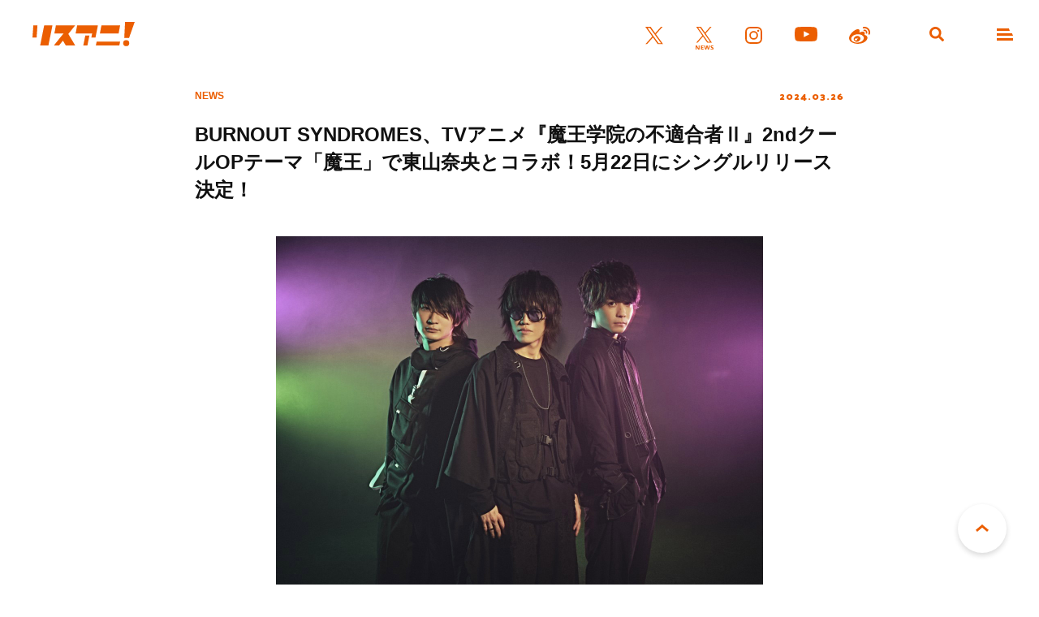

--- FILE ---
content_type: text/html; charset=UTF-8
request_url: https://www.lisani.jp/0000254072/
body_size: 9015
content:
<!doctype html>
<html lang="ja">
<head>
	<meta charset="utf-8">
	<meta http-equiv="x-ua-compatible" content="ie=edge">
	<meta name="robots" content="index, follow">
	<meta name="viewport" content="width=device-width, initial-scale=1.0">
	<meta name="format-detection" content="telephone=no">
	<meta name="google-site-verification" content="MOQVqjU-8G8-i1U4VR1Zljz0y2763lQOKWgCKhx5GTU" />
	<title>BURNOUT SYNDROMES、TVアニメ『魔王学院の不適合者Ⅱ』2ndクールOPテーマ「魔王」で東山奈央とコラボ！5月22日にシングルリリース決定！ &#8211; リスアニ！ – アニソン・アニメ音楽のポータルサイト</title>
	<meta name="description" content="数々のアニメ主題歌を担当してきた青春文学スリーピースロックバンドBURNOUT SYNDROMES（バーンアウト・シンドロームズ）が、新曲「魔王」で声優・歌手の東山奈央とコラボすることを発表した。 当楽曲は4月12日（金 [&hellip;]">
	<meta name="author" content="リスアニ！ – アニソン・アニメ音楽のポータルサイト">
	<meta name="copyright" content="リスアニ！ – アニソン・アニメ音楽のポータルサイト">
		
	<!-- ICONS -->
	<link rel="apple-touch-icon" sizes="180x180" href="https://www.lisani.jp/admin/wp-content/themes/lisani/assets/favicons/apple-touch-icon.png">
	<link rel="icon" type="image/png" sizes="32x32" href="https://www.lisani.jp/admin/wp-content/themes/lisani/assets/favicons/favicon-32x32.png">
	<link rel="icon" type="image/png" sizes="16x16" href="https://www.lisani.jp/admin/wp-content/themes/lisani/assets/favicons/favicon-16x16.png">
	<link rel="manifest" href="https://www.lisani.jp/admin/wp-content/themes/lisani/assets/favicons/site.webmanifest">
	<link rel="mask-icon" href="https://www.lisani.jp/admin/wp-content/themes/lisani/assets/favicons/safari-pinned-tab.svg" color="#5bbad5">
	<meta name="msapplication-TileColor" content="#EB5E01">
	<meta name="theme-color" content="#ffffff">

	<!-- OG -->
	<meta property="og:title" content="BURNOUT SYNDROMES、TVアニメ『魔王学院の不適合者Ⅱ』2ndクールOPテーマ「魔王」で東山奈央とコラボ！5月22日にシングルリリース決定！">
	<meta property="og:description" content="数々のアニメ主題歌を担当してきた青春文学スリーピースロックバンドBURNOUT SYNDROMES（バーンアウト・シンドロームズ）が、新曲「魔王」で声優・歌手の東山奈央とコラボすることを発表した。 当楽曲は4月12日（金 [&hellip;]">
	<meta property="og:image" content="https://www.lisani.jp/admin/wp-content/uploads/2024/03/2403261800-yh-012-1200x630.jpg">
	<meta property="og:url" content="https://www.lisani.jp/0000254072/">
	<meta property="og:site_name" content="リスアニ！ – アニソン・アニメ音楽のポータルサイト">
	<meta property="og:type" content="article">
	<meta property="fb:pages" content="1170687036345275" />

	<!-- TWITTER CARD -->
	<meta name="twitter:card" content="summary_large_image">
	<meta name="twitter:site" content="@Lis_Ani">
	<meta name="twitter:title" content="BURNOUT SYNDROMES、TVアニメ『魔王学院の不適合者Ⅱ』2ndクールOPテーマ「魔王」で東山奈央とコラボ！5月22日にシングルリリース決定！">
	<meta name="twitter:description" content="数々のアニメ主題歌を担当してきた青春文学スリーピースロックバンドBURNOUT SYNDROMES（バーンアウト・シンドロームズ）が、新曲「魔王」で声優・歌手の東山奈央とコラボすることを発表した。 当楽曲は4月12日（金 [&hellip;]">
	<meta name="twitter:image" content="https://www.lisani.jp/admin/wp-content/uploads/2024/03/2403261800-yh-012-1200x630.jpg">

	<!-- CSS -->
	<link rel="preconnect" href="https://fonts.googleapis.com">
	<link rel="preconnect" href="https://fonts.gstatic.com" crossorigin>
	<link href="https://fonts.googleapis.com/css2?family=Open+Sans:ital,wght@0,700;1,700&family=Palanquin+Dark:wght@700&display=swap" rel="stylesheet">
	<link rel="stylesheet" href="https://www.lisani.jp/admin/wp-content/themes/lisani/assets/css/style.css">
	<script src="https://www.lisani.jp/admin/wp-content/themes/lisani/assets/js/script.js" defer></script>
	<meta name='robots' content='max-image-preview:large' />
	<style>img:is([sizes="auto" i], [sizes^="auto," i]) { contain-intrinsic-size: 3000px 1500px }</style>
	<link rel='stylesheet' id='wp-block-library-css' href='https://www.lisani.jp/admin/wp-includes/css/dist/block-library/style.min.css?ver=6.8.3' type='text/css' media='all' />
<style id='classic-theme-styles-inline-css' type='text/css'>
/*! This file is auto-generated */
.wp-block-button__link{color:#fff;background-color:#32373c;border-radius:9999px;box-shadow:none;text-decoration:none;padding:calc(.667em + 2px) calc(1.333em + 2px);font-size:1.125em}.wp-block-file__button{background:#32373c;color:#fff;text-decoration:none}
</style>
<style id='global-styles-inline-css' type='text/css'>
:root{--wp--preset--aspect-ratio--square: 1;--wp--preset--aspect-ratio--4-3: 4/3;--wp--preset--aspect-ratio--3-4: 3/4;--wp--preset--aspect-ratio--3-2: 3/2;--wp--preset--aspect-ratio--2-3: 2/3;--wp--preset--aspect-ratio--16-9: 16/9;--wp--preset--aspect-ratio--9-16: 9/16;--wp--preset--color--black: #000000;--wp--preset--color--cyan-bluish-gray: #abb8c3;--wp--preset--color--white: #ffffff;--wp--preset--color--pale-pink: #f78da7;--wp--preset--color--vivid-red: #cf2e2e;--wp--preset--color--luminous-vivid-orange: #ff6900;--wp--preset--color--luminous-vivid-amber: #fcb900;--wp--preset--color--light-green-cyan: #7bdcb5;--wp--preset--color--vivid-green-cyan: #00d084;--wp--preset--color--pale-cyan-blue: #8ed1fc;--wp--preset--color--vivid-cyan-blue: #0693e3;--wp--preset--color--vivid-purple: #9b51e0;--wp--preset--gradient--vivid-cyan-blue-to-vivid-purple: linear-gradient(135deg,rgba(6,147,227,1) 0%,rgb(155,81,224) 100%);--wp--preset--gradient--light-green-cyan-to-vivid-green-cyan: linear-gradient(135deg,rgb(122,220,180) 0%,rgb(0,208,130) 100%);--wp--preset--gradient--luminous-vivid-amber-to-luminous-vivid-orange: linear-gradient(135deg,rgba(252,185,0,1) 0%,rgba(255,105,0,1) 100%);--wp--preset--gradient--luminous-vivid-orange-to-vivid-red: linear-gradient(135deg,rgba(255,105,0,1) 0%,rgb(207,46,46) 100%);--wp--preset--gradient--very-light-gray-to-cyan-bluish-gray: linear-gradient(135deg,rgb(238,238,238) 0%,rgb(169,184,195) 100%);--wp--preset--gradient--cool-to-warm-spectrum: linear-gradient(135deg,rgb(74,234,220) 0%,rgb(151,120,209) 20%,rgb(207,42,186) 40%,rgb(238,44,130) 60%,rgb(251,105,98) 80%,rgb(254,248,76) 100%);--wp--preset--gradient--blush-light-purple: linear-gradient(135deg,rgb(255,206,236) 0%,rgb(152,150,240) 100%);--wp--preset--gradient--blush-bordeaux: linear-gradient(135deg,rgb(254,205,165) 0%,rgb(254,45,45) 50%,rgb(107,0,62) 100%);--wp--preset--gradient--luminous-dusk: linear-gradient(135deg,rgb(255,203,112) 0%,rgb(199,81,192) 50%,rgb(65,88,208) 100%);--wp--preset--gradient--pale-ocean: linear-gradient(135deg,rgb(255,245,203) 0%,rgb(182,227,212) 50%,rgb(51,167,181) 100%);--wp--preset--gradient--electric-grass: linear-gradient(135deg,rgb(202,248,128) 0%,rgb(113,206,126) 100%);--wp--preset--gradient--midnight: linear-gradient(135deg,rgb(2,3,129) 0%,rgb(40,116,252) 100%);--wp--preset--font-size--small: 13px;--wp--preset--font-size--medium: 20px;--wp--preset--font-size--large: 36px;--wp--preset--font-size--x-large: 42px;--wp--preset--spacing--20: 0.44rem;--wp--preset--spacing--30: 0.67rem;--wp--preset--spacing--40: 1rem;--wp--preset--spacing--50: 1.5rem;--wp--preset--spacing--60: 2.25rem;--wp--preset--spacing--70: 3.38rem;--wp--preset--spacing--80: 5.06rem;--wp--preset--shadow--natural: 6px 6px 9px rgba(0, 0, 0, 0.2);--wp--preset--shadow--deep: 12px 12px 50px rgba(0, 0, 0, 0.4);--wp--preset--shadow--sharp: 6px 6px 0px rgba(0, 0, 0, 0.2);--wp--preset--shadow--outlined: 6px 6px 0px -3px rgba(255, 255, 255, 1), 6px 6px rgba(0, 0, 0, 1);--wp--preset--shadow--crisp: 6px 6px 0px rgba(0, 0, 0, 1);}:where(.is-layout-flex){gap: 0.5em;}:where(.is-layout-grid){gap: 0.5em;}body .is-layout-flex{display: flex;}.is-layout-flex{flex-wrap: wrap;align-items: center;}.is-layout-flex > :is(*, div){margin: 0;}body .is-layout-grid{display: grid;}.is-layout-grid > :is(*, div){margin: 0;}:where(.wp-block-columns.is-layout-flex){gap: 2em;}:where(.wp-block-columns.is-layout-grid){gap: 2em;}:where(.wp-block-post-template.is-layout-flex){gap: 1.25em;}:where(.wp-block-post-template.is-layout-grid){gap: 1.25em;}.has-black-color{color: var(--wp--preset--color--black) !important;}.has-cyan-bluish-gray-color{color: var(--wp--preset--color--cyan-bluish-gray) !important;}.has-white-color{color: var(--wp--preset--color--white) !important;}.has-pale-pink-color{color: var(--wp--preset--color--pale-pink) !important;}.has-vivid-red-color{color: var(--wp--preset--color--vivid-red) !important;}.has-luminous-vivid-orange-color{color: var(--wp--preset--color--luminous-vivid-orange) !important;}.has-luminous-vivid-amber-color{color: var(--wp--preset--color--luminous-vivid-amber) !important;}.has-light-green-cyan-color{color: var(--wp--preset--color--light-green-cyan) !important;}.has-vivid-green-cyan-color{color: var(--wp--preset--color--vivid-green-cyan) !important;}.has-pale-cyan-blue-color{color: var(--wp--preset--color--pale-cyan-blue) !important;}.has-vivid-cyan-blue-color{color: var(--wp--preset--color--vivid-cyan-blue) !important;}.has-vivid-purple-color{color: var(--wp--preset--color--vivid-purple) !important;}.has-black-background-color{background-color: var(--wp--preset--color--black) !important;}.has-cyan-bluish-gray-background-color{background-color: var(--wp--preset--color--cyan-bluish-gray) !important;}.has-white-background-color{background-color: var(--wp--preset--color--white) !important;}.has-pale-pink-background-color{background-color: var(--wp--preset--color--pale-pink) !important;}.has-vivid-red-background-color{background-color: var(--wp--preset--color--vivid-red) !important;}.has-luminous-vivid-orange-background-color{background-color: var(--wp--preset--color--luminous-vivid-orange) !important;}.has-luminous-vivid-amber-background-color{background-color: var(--wp--preset--color--luminous-vivid-amber) !important;}.has-light-green-cyan-background-color{background-color: var(--wp--preset--color--light-green-cyan) !important;}.has-vivid-green-cyan-background-color{background-color: var(--wp--preset--color--vivid-green-cyan) !important;}.has-pale-cyan-blue-background-color{background-color: var(--wp--preset--color--pale-cyan-blue) !important;}.has-vivid-cyan-blue-background-color{background-color: var(--wp--preset--color--vivid-cyan-blue) !important;}.has-vivid-purple-background-color{background-color: var(--wp--preset--color--vivid-purple) !important;}.has-black-border-color{border-color: var(--wp--preset--color--black) !important;}.has-cyan-bluish-gray-border-color{border-color: var(--wp--preset--color--cyan-bluish-gray) !important;}.has-white-border-color{border-color: var(--wp--preset--color--white) !important;}.has-pale-pink-border-color{border-color: var(--wp--preset--color--pale-pink) !important;}.has-vivid-red-border-color{border-color: var(--wp--preset--color--vivid-red) !important;}.has-luminous-vivid-orange-border-color{border-color: var(--wp--preset--color--luminous-vivid-orange) !important;}.has-luminous-vivid-amber-border-color{border-color: var(--wp--preset--color--luminous-vivid-amber) !important;}.has-light-green-cyan-border-color{border-color: var(--wp--preset--color--light-green-cyan) !important;}.has-vivid-green-cyan-border-color{border-color: var(--wp--preset--color--vivid-green-cyan) !important;}.has-pale-cyan-blue-border-color{border-color: var(--wp--preset--color--pale-cyan-blue) !important;}.has-vivid-cyan-blue-border-color{border-color: var(--wp--preset--color--vivid-cyan-blue) !important;}.has-vivid-purple-border-color{border-color: var(--wp--preset--color--vivid-purple) !important;}.has-vivid-cyan-blue-to-vivid-purple-gradient-background{background: var(--wp--preset--gradient--vivid-cyan-blue-to-vivid-purple) !important;}.has-light-green-cyan-to-vivid-green-cyan-gradient-background{background: var(--wp--preset--gradient--light-green-cyan-to-vivid-green-cyan) !important;}.has-luminous-vivid-amber-to-luminous-vivid-orange-gradient-background{background: var(--wp--preset--gradient--luminous-vivid-amber-to-luminous-vivid-orange) !important;}.has-luminous-vivid-orange-to-vivid-red-gradient-background{background: var(--wp--preset--gradient--luminous-vivid-orange-to-vivid-red) !important;}.has-very-light-gray-to-cyan-bluish-gray-gradient-background{background: var(--wp--preset--gradient--very-light-gray-to-cyan-bluish-gray) !important;}.has-cool-to-warm-spectrum-gradient-background{background: var(--wp--preset--gradient--cool-to-warm-spectrum) !important;}.has-blush-light-purple-gradient-background{background: var(--wp--preset--gradient--blush-light-purple) !important;}.has-blush-bordeaux-gradient-background{background: var(--wp--preset--gradient--blush-bordeaux) !important;}.has-luminous-dusk-gradient-background{background: var(--wp--preset--gradient--luminous-dusk) !important;}.has-pale-ocean-gradient-background{background: var(--wp--preset--gradient--pale-ocean) !important;}.has-electric-grass-gradient-background{background: var(--wp--preset--gradient--electric-grass) !important;}.has-midnight-gradient-background{background: var(--wp--preset--gradient--midnight) !important;}.has-small-font-size{font-size: var(--wp--preset--font-size--small) !important;}.has-medium-font-size{font-size: var(--wp--preset--font-size--medium) !important;}.has-large-font-size{font-size: var(--wp--preset--font-size--large) !important;}.has-x-large-font-size{font-size: var(--wp--preset--font-size--x-large) !important;}
:where(.wp-block-post-template.is-layout-flex){gap: 1.25em;}:where(.wp-block-post-template.is-layout-grid){gap: 1.25em;}
:where(.wp-block-columns.is-layout-flex){gap: 2em;}:where(.wp-block-columns.is-layout-grid){gap: 2em;}
:root :where(.wp-block-pullquote){font-size: 1.5em;line-height: 1.6;}
</style>
<link rel='stylesheet' id='ppress-frontend-css' href='https://www.lisani.jp/admin/wp-content/plugins/wp-user-avatar/assets/css/frontend.min.css?ver=4.16.7' type='text/css' media='all' />
<link rel='stylesheet' id='ppress-flatpickr-css' href='https://www.lisani.jp/admin/wp-content/plugins/wp-user-avatar/assets/flatpickr/flatpickr.min.css?ver=4.16.7' type='text/css' media='all' />
<link rel='stylesheet' id='ppress-select2-css' href='https://www.lisani.jp/admin/wp-content/plugins/wp-user-avatar/assets/select2/select2.min.css?ver=6.8.3' type='text/css' media='all' />
<link rel='stylesheet' id='amazonjs-css' href='https://www.lisani.jp/admin/wp-content/plugins/amazonjs/css/amazonjs.css?ver=0.10' type='text/css' media='all' />
<script type="text/javascript" src="https://www.lisani.jp/admin/wp-includes/js/jquery/jquery.min.js?ver=3.7.1" id="jquery-core-js"></script>
<script type="text/javascript" src="https://www.lisani.jp/admin/wp-includes/js/jquery/jquery-migrate.min.js?ver=3.4.1" id="jquery-migrate-js"></script>
<script type="text/javascript" src="https://www.lisani.jp/admin/wp-content/plugins/wp-user-avatar/assets/flatpickr/flatpickr.min.js?ver=4.16.7" id="ppress-flatpickr-js"></script>
<script type="text/javascript" src="https://www.lisani.jp/admin/wp-content/plugins/wp-user-avatar/assets/select2/select2.min.js?ver=4.16.7" id="ppress-select2-js"></script>
<link rel="EditURI" type="application/rsd+xml" title="RSD" href="https://www.lisani.jp/admin/xmlrpc.php?rsd" />
<meta name="generator" content="WordPress 6.8.3" />
<link rel="canonical" href="https://www.lisani.jp/0000254072/" />
<link rel='shortlink' href='https://www.lisani.jp/?p=254072' />
<!-- Google Tag Manager -->
<script>(function(w,d,s,l,i){w[l]=w[l]||[];w[l].push({'gtm.start':
new Date().getTime(),event:'gtm.js'});var f=d.getElementsByTagName(s)[0],
j=d.createElement(s),dl=l!='dataLayer'?'&l='+l:'';j.async=true;j.src=
'https://www.googletagmanager.com/gtm.js?id='+i+dl;f.parentNode.insertBefore(j,f);
})(window,document,'script','dataLayer','GTM-K96PFR');</script>
<!-- End Google Tag Manager -->
		<style type="text/css"></style>
</head>
<body id="header">
<header class="header js-header">
	<h1 class="header__logo"><a href="https://www.lisani.jp/"><img src="https://www.lisani.jp/admin/wp-content/themes/lisani/assets/images/logo-orange.svg" alt="リスアニ！WEB – アニメ・アニメ音楽のポータルサイト"></a></h1>
	<ul class="header__sns">
		<li class="is-twitter"><a href="https://x.com/Lis_Ani" target="_blank" rel="noopener"><img src="https://www.lisani.jp/admin/wp-content/themes/lisani/assets/images/icon-twitter-orange.svg" alt="X"></a></li>
		<li class="is-news"><a href="https://x.com/LisAni_NEWS" target="_blank" rel="noopener"><img src="https://www.lisani.jp/admin/wp-content/themes/lisani/assets/images/icon-news-orange.svg" alt="News"></a></li>
		<li class="is-instagram"><a href="https://www.instagram.com/lisani_official/" target="_blank" rel="noopener"><img src="https://www.lisani.jp/admin/wp-content/themes/lisani/assets/images/icon-instagram-orange.svg" alt="Instagram"></a></li>
		<li class="is-youtube"><a href="https://www.youtube.com/channel/UCEY-nci375g3PpAb7j435Lw" target="_blank" rel="noopener"><img src="https://www.lisani.jp/admin/wp-content/themes/lisani/assets/images/icon-youtube-orange.svg" alt="Youtube"></a></li>
		<li class="is-weibo"><a href="https://weibo.com/u/7014060203" target="_blank" rel="noopener"><img src="https://www.lisani.jp/admin/wp-content/themes/lisani/assets/images/icon-weibo-orange.svg" alt="Weibo"></a></li>
	</ul>
	<ul class="header__nav">
		<li class="is-search js-nav"><a data-remodal-target="search"></a></li>
		<li class="is-menu js-nav"><a data-remodal-target="menu"></a></li>
	</ul>
</header>
	<section class="detail">
					<div class="detail__header">
	<div class="detail__header__info">
		<p class="detail__header__info__category">NEWS</p>
		<p class="detail__header__info__date">2024.03.26</p>
	</div>
	<h2 class="detail__header__title">BURNOUT SYNDROMES、TVアニメ『魔王学院の不適合者Ⅱ』2ndクールOPテーマ「魔王」で東山奈央とコラボ！5月22日にシングルリリース決定！</h2>

				<p class="detail__header__img">
			<a href="https://www.lisani.jp/0000254072/2403261800-yh-012/">
				<img src="https://www.lisani.jp/admin/wp-content/uploads/2024/03/2403261800-yh-012.jpg" alt="BURNOUT SYNDROMES、TVアニメ『魔王学院の不適合者Ⅱ』2ndクールOPテーマ「魔王」で東山奈央とコラボ！5月22日にシングルリリース決定！">
			</a>
		</p>
	</div>		
		<div class="detail__wrap">
			<div class="detail__wysiwyg parts__wysiwyg">
								<p>数々のアニメ主題歌を担当してきた青春文学スリーピースロックバンド<a href="https://www.lisani.jp/keywords/3077/">BURNOUT SYNDROMES</a>（バーンアウト・シンドロームズ）が、新曲「魔王」で声優・歌手の<a href="https://www.lisani.jp/keywords/577/">東山奈央</a>とコラボすることを発表した。</p>
<p>当楽曲は4月12日（金）よりオンエアとなるTVアニメ『<a href="https://www.lisani.jp/keywords/6865/">魔王学院の不適合者Ⅱ～史上最強の魔王の始祖、転生して子孫たちの学校へ通う～</a>』2ndクールのOPテーマで、コラボで参加している東山奈央も当アニメでアルカナ役として声優を務めている。壮大でダイナミックなサウンドにBURNOUT SYNDROMESのGt.Vo.熊谷和海の力強いボーカルと東山奈央の煌びやかなボーカル、両面性を持つ２人の歌声のケミストリーが際立つ作品にぜひ注目してほしい。なお「魔王」は、4月13日（土）より先行デジタルリリース予定。</p>
<p>さらに5月22日には「魔王」を引っ提げたシングル「魔王 / Amateras」のリリースが決定。BURNOUT SYNDROMESとしては約3年ぶりとなるシングルで、2月28日に配信リリースしたNHK「アニ×パラ」パラアーチェリー編テーマ曲「Amateras」とライブ音源２曲、計4曲を収録予定。メンバーオリジナルイラストステッカー付きの豪華賞品となっているので合わせてチェックしてほしい。</p>
<p><strong>＜東山奈央 コメント＞<br />
<a href="https://www.lisani.jp/?attachment_id=254075" rel="attachment wp-att-254075"><img fetchpriority="high" decoding="async" class="alignnone size-medium wp-image-254075" src="https://www.lisani.jp/admin/wp-content/uploads/2024/03/2403261800-yh-013-200x300.jpg" alt="" width="200" height="300" /></a></strong><br />
今回BURNOUT SYNDROMESさんとコラボさせていただきました東山奈央です。<br />
「魔王」と「神」がテーマとなる今シーズンにふさわしい、神々しく壮大かつ疾走感溢れる楽曲に参加させていただき光栄に思います。<br />
アニメで流れる部分では私は主にコーラスを担当していますが、実はそれだけではなく……？<br />
悲劇に打ちのめされ、救いもない、魂を掻きむしるような歌詞に私自身のめりこみました。<br />
ぜひアニメと共に楽曲もフルサイズでお楽しみいただければ嬉しいです！</p>
<hr />
<p><strong>●リリース情報</strong><br />
<strong>BURNOUT SYNDROMES×東山奈央</strong><br />
<strong>TVアニメ『魔王学院の不適合者Ⅱ～史上最強の魔王の始祖、転生して子孫たちの学校へ通う～』2ndクールOP</strong><br />
<strong>「魔王」</strong><br />
<strong>4月13日配信リリース</strong></p>
<p><strong>BURNOUT SYNDROMES 7th Single</strong><br />
<strong>「魔王 / Amateras」</strong><br />
<strong>5月22日発売</strong></p>
<p><strong>【初仕様付期間生産限定盤 (CD+BD)】</strong><br />
品番：ESCL-5958~9<br />
価格：￥2,750 (税込)</p>
<p><strong>●作品情報</strong><br />
<strong>TVアニメ『魔王学院の不適合者Ⅱ～史上最強の魔王の始祖、転生して子孫たちの学校へ通う～』2ndクール《選定審判編》</strong><br />
2024年4月12日(金)より各局にて放送開始！</p>
<p><a href="https://www.lisani.jp/?attachment_id=254073" rel="attachment wp-att-254073"><img decoding="async" class="alignnone size-medium wp-image-254073" src="https://www.lisani.jp/admin/wp-content/uploads/2024/03/2403261800-yh-011-212x300.jpg" alt="" width="212" height="300" /></a></p>
<p>TOKYO MX<br />
4月12日より毎週金曜24:00～<br />
とちぎテレビ<br />
群馬テレビ<br />
BS11<br />
読売テレビ<br />
4月15日より毎週月曜26:29～<br />
テレビ愛知<br />
4月16日より毎週火曜26:05～<br />
AT-X<br />
4月12日より毎週金曜22：00～<br />
※リピート放送：毎週（火）10：00～／毎週（木）16：00～</p>
<p>※放送日時は編成の都合等により変更となる場合もございます。予めご了承下さい。</p>
<p>配信<br />
dアニメストアにて地上波同時・単独最速配信決定！<br />
※その他サイトも順次配信予定</p>
<p>©2023 秋/KADOKAWA/Demon King AcademyⅡ</p>
<h2 id="autoid-0">関連リンク</h2>
<p>BURNOUT SYNDROMESオフィシャルサイト<br />
<a href="https://burnoutsyndromes.com/" target="_blank" rel="noopener">https://burnoutsyndromes.com/</a></p>
<p>TVアニメ『魔王学院の不適合者Ⅱ～史上最強の魔王の始祖、転生して子孫たちの学校へ通う～』公式サイト<br />
<a href="https://maohgakuin.com/" target="_blank" rel="noopener">https://maohgakuin.com/</a></p>
							</div>

			<ul class="parts__tag mt-028"><li><a href="https://www.lisani.jp/keywords/3668/">ニュース</a></li><li><a href="https://www.lisani.jp/keywords/3077/">BURNOUT SYNDROMES</a></li><li><a href="https://www.lisani.jp/keywords/6865/">魔王学院の不適合者～史上最強の魔王の始祖、転生して子孫たちの学校へ通う～</a></li><li><a href="https://www.lisani.jp/keywords/577/">東山奈央</a></li></ul>
			<p class="parts__title__tertiary al-center mt-040">SHARE</p>
			<ul class="parts__sns mt-020">
				<li class="is-twitter js-twitter" data-msg="BURNOUT SYNDROMES、TVアニメ『魔王学院の不適合者Ⅱ』2ndクールOPテーマ「魔王」で東山奈央とコラボ！5月22日にシングルリリース決定！"><img src="https://www.lisani.jp/admin/wp-content/themes/lisani/assets/images/icon-twitter.svg" alt=""></li>
				<li class="is-line js-line" data-msg="BURNOUT SYNDROMES、TVアニメ『魔王学院の不適合者Ⅱ』2ndクールOPテーマ「魔王」で東山奈央とコラボ！5月22日にシングルリリース決定！"><img src="https://www.lisani.jp/admin/wp-content/themes/lisani/assets/images/icon-line.svg" alt=""></li>
				<li class="is-facebook js-facebook" data-msg="BURNOUT SYNDROMES、TVアニメ『魔王学院の不適合者Ⅱ』2ndクールOPテーマ「魔王」で東山奈央とコラボ！5月22日にシングルリリース決定！"><img src="https://www.lisani.jp/admin/wp-content/themes/lisani/assets/images/icon-facebook.svg" alt=""></li>
			</ul>

		</div>

	</section>


		<div class="widget__banner">
					</div>
		<div class="widget__uzou">
			<div class="uz-1-lisani_pc uz-ny" data-uz-url="%%PATTERN:url%%"></div>
<script async type="text/javascript" src="https://speee-ad.akamaized.net/tag/1-lisani_pc/js/outer-frame.min.js" charset="utf-8"></script>		</div>

			<section class="widget__ranking">
				<h2 class="parts__title__primary"><span>RANKING</span><br>ランキング</h2>
				<ul class="widget__ranking__list">
																	<li>
							<a href="https://www.lisani.jp/0000299931/">
								<div class="widget__ranking__list__picture">
									<p class="widget__ranking__list__picture__img">
										<img loading="lazy" src="https://www.lisani.jp/admin/wp-content/uploads/5026/01/20260117-haya-134001-780x439.jpg" alt="立花日菜が初ワンマンでみせた、病みつきになるほどの愛らしさ――“Tachibana Hina 1st concert 「LIVE IN HOLIC」”レポート" class="">									</p>
								</div>
								<div class="widget__ranking__list__description">
									<h3 class="widget__ranking__list__description__title">立花日菜が初ワンマンでみせた、病みつきになるほどの愛らしさ――“Tachibana Hina 1st concert 「LIVE IN HOLIC」”レポート</h3>
									<div class="widget__ranking__list__description__info">
										<p class="widget__ranking__list__description__info__category">REPORT</p>
										<p class="widget__ranking__list__description__info__date">
											2026.01.19										</p>
									</div>
								</div>
							</a>
						</li>
																	<li>
							<a href="https://www.lisani.jp/0000300137/">
								<div class="widget__ranking__list__picture">
									<p class="widget__ranking__list__picture__img">
										<img loading="lazy" src="https://www.lisani.jp/admin/wp-content/uploads/2026/01/2601201800-yh-005-780x439.jpg" alt="May’n 20th Anniversary Live Tour 2026「THE BEST of May’n」ライブキービジュアル＆ツアーロゴ解禁！" class="">									</p>
								</div>
								<div class="widget__ranking__list__description">
									<h3 class="widget__ranking__list__description__title">May’n 20th Anniversary Live Tour 2026「THE BEST of May’n」ライブキービジュアル＆ツアーロゴ解禁！</h3>
									<div class="widget__ranking__list__description__info">
										<p class="widget__ranking__list__description__info__category">NEWS</p>
										<p class="widget__ranking__list__description__info__date">
											2026.01.20										</p>
									</div>
								</div>
							</a>
						</li>
																	<li>
							<a href="https://www.lisani.jp/0000299928/">
								<div class="widget__ranking__list__picture">
									<p class="widget__ranking__list__picture__img">
										<img loading="lazy" src="https://www.lisani.jp/admin/wp-content/uploads/5026/01/20260117-haya-193001-780x439.jpg" alt="歌にバラエティと盛りだくさんのポピパからの最高に熱くて楽しいお年玉！“Poppin&#8217;Party New Year LIVE「Happy BanG Year!!」”レポート" class="">									</p>
								</div>
								<div class="widget__ranking__list__description">
									<h3 class="widget__ranking__list__description__title">歌にバラエティと盛りだくさんのポピパからの最高に熱くて楽しいお年玉！“Poppin&#8217;Party New Year LIVE「Happy BanG Year!!」”レポート</h3>
									<div class="widget__ranking__list__description__info">
										<p class="widget__ranking__list__description__info__category">REPORT</p>
										<p class="widget__ranking__list__description__info__date">
											2026.01.19										</p>
									</div>
								</div>
							</a>
						</li>
																	<li>
							<a href="https://www.lisani.jp/0000300125/">
								<div class="widget__ranking__list__picture">
									<p class="widget__ranking__list__picture__img">
										<img loading="lazy" src="https://www.lisani.jp/admin/wp-content/uploads/2026/01/2601201800-yh-001-780x439.jpg" alt="劇場版『メダリスト』制作決定！TVアニメ第2期キービジュアル公開！" class="">									</p>
								</div>
								<div class="widget__ranking__list__description">
									<h3 class="widget__ranking__list__description__title">劇場版『メダリスト』制作決定！TVアニメ第2期キービジュアル公開！</h3>
									<div class="widget__ranking__list__description__info">
										<p class="widget__ranking__list__description__info__category">NEWS</p>
										<p class="widget__ranking__list__description__info__date">
											2026.01.20										</p>
									</div>
								</div>
							</a>
						</li>
																	<li>
							<a href="https://www.lisani.jp/0000300085/">
								<div class="widget__ranking__list__picture">
									<p class="widget__ranking__list__picture__img">
										<img loading="lazy" src="https://www.lisani.jp/admin/wp-content/uploads/2026/01/Ito_moisub_20-780x439.jpg" alt="【エッセイ連載】「伊藤美来のmoi!」第20回目：日記" class="">									</p>
								</div>
								<div class="widget__ranking__list__description">
									<h3 class="widget__ranking__list__description__title">【エッセイ連載】「伊藤美来のmoi!」第20回目：日記</h3>
									<div class="widget__ranking__list__description__info">
										<p class="widget__ranking__list__description__info__category">REVIEW&amp;COLUMN</p>
										<p class="widget__ranking__list__description__info__date">
											2026.01.19										</p>
									</div>
								</div>
							</a>
						</li>
									</ul>
				<p class="widget__ranking__btn parts__btn__primary"><a href="https://www.lisani.jp/ranking/">もっと見る</a></p>
			</section>
					<div class="widget__banner">
			<ul>
	<li>
		<a href="https://www.lisani.jp/0000233827/" target="_blank" rel="noopener"><img src="https://www.lisani.jp/admin/wp-content/uploads/2023/07/lis52_bun_1200_new.jpg" alt="Vol.52"></a>
	</li>
	<li>
		<a href="https://www.lisani.jp/0000224898/" target="_blank" rel="noopener"><img src="https://www.lisani.jp/admin/wp-content/uploads/2023/02/lis505_bun_1200_r03-f.jpg" alt="Vol.50.5"></a>
	</li>
	<li>
		<a href="https://www.lisani.jp/0000218374/" target="_blank" rel="noopener"><img src="https://www.lisani.jp/admin/wp-content/uploads/2022/11/lis51_bun_1200_fix.jpg" alt="Vol.51"></a>
	</li>
</ul>		</div>

	<div class="parts__breadcrumb mt-080">
	<ul itemscope itemtype="https://schema.org/BreadcrumbList">
		<li itemprop="itemListElement" itemscope itemtype="https://schema.org/ListItem">
			<a itemprop="item" href="https://www.lisani.jp/">
				<span itemprop="name">TOP</span>
			</a>
			<meta itemprop="position" content="1" />
		</li>
														<li itemprop="itemListElement" itemscope itemtype="https://schema.org/ListItem">
						<a itemprop="item" href="https://www.lisani.jp/news/">
							<span itemprop="name">NEWS</span>
						</a>
						<meta itemprop="position" content="2" />
					</li>
																<li itemprop="itemListElement" itemscope itemtype="https://schema.org/ListItem">
						<span itemprop="name">BURNOUT SYNDROMES、TVアニメ『魔王学院の不適合者Ⅱ』2ndクールOPテーマ「魔王」で東山奈央とコラボ！5月22日にシングルリリース決定！</span>
						<meta itemprop="position" content="3" />
					</li>
										</ul>
</div>
		<div class="widget__editors">
					</div>

<div class="pagetop"><a href="#header">PAGE TOP</a></div>
<footer class="footer">
	<h2 class="footer__logo"><a href="https://www.lisani.jp/"><img src="https://www.lisani.jp/admin/wp-content/themes/lisani/assets/images/logo-white.svg" alt="リスアニ！WEB – アニメ・アニメ音楽のポータルサイト"></a></h2>
	<ul class="footer__sns">
		<li class="is-twitter"><a href="https://x.com/Lis_Ani" target="_blank" rel="noopener"><img src="https://www.lisani.jp/admin/wp-content/themes/lisani/assets/images/icon-twitter-white.svg" alt="Twitter"></a></li>
		<li class="is-news"><a href="https://x.com/LisAni_NEWS" target="_blank" rel="noopener"><img src="https://www.lisani.jp/admin/wp-content/themes/lisani/assets/images/icon-news-white.svg" alt="News"></a></li>
		<li class="is-instagram"><a href="https://www.instagram.com/lisani_official/" target="_blank" rel="noopener"><img src="https://www.lisani.jp/admin/wp-content/themes/lisani/assets/images/icon-instagram-white.svg" alt="Instagram"></a></li>
		<li class="is-youtube"><a href="https://www.youtube.com/channel/UCEY-nci375g3PpAb7j435Lw" target="_blank" rel="noopener"><img src="https://www.lisani.jp/admin/wp-content/themes/lisani/assets/images/icon-youtube-white.svg" alt="Youtube"></a></li>
		<li class="is-weibo"><a href="https://weibo.com/u/7014060203" target="_blank" rel="noopener"><img src="https://www.lisani.jp/admin/wp-content/themes/lisani/assets/images/icon-weibo-white.svg" alt="Weibo"></a></li>
	</ul>
	<ul class="footer__nav">
		<li><a href="https://www.lisani.jp/about/">ABOUT</a></li>
	</ul>
	<p class="footer__copy">© lisani</p>
</footer>
<div class="remodal remodal__search js-remodal" data-remodal-id="search" data-remodal-options="hashTracking:false">
	<form method="get" class="remodal__search__form" action="https://www.lisani.jp/" accept-charset="UTF-8">
		<div><input type="hidden"></div>
		<input type="text" placeholder="キーワードで検索" name="s" id="s" value="">
		<input type="submit" value="">
	</form></div>
<div class="remodal remodal__menu js-remodal" data-remodal-id="menu" data-remodal-options="hashTracking:false">
	<div class="remodal__menu__wrap">
		<div class="remodal__menu__box">
			<ul class="remodal__menu__list">
				<li><a href="https://www.lisani.jp/"><span>TOP</span><br>トップ</a></li>
				<li><a href="https://www.lisani.jp/latest/"><span>LATEST</span><br>新着記事</a></li>
				<li><a href="https://www.lisani.jp/interview/"><span>INTERVIEW</span><br>インタビュー</a></li>
				<li><a href="https://www.lisani.jp/report/"><span>REPORT</span><br>ライブ＆イベントレポート</a></li>
				<li><a href="https://www.lisani.jp/review/"><span>REVIEW&COLUMN</span><br>レビュー＆コラム</a></li>

			</ul>
			<ul class="remodal__menu__list">
				<li><a href="https://www.lisani.jp/video/"><span>VIDEO</span><br>動画コンテンツ</a></li>
				<li><a href="https://www.lisani.jp/series/"><span>SERIES</span><br>連載</a></li>
				<li><a href="https://www.lisani.jp/radio/"><span>PODCAST</span><br>リスアニ！RADIO</a></li>
				<li><a href="https://www.lisani.jp/news/"><span>NEWS</span><br>ニュース</a></li>
			</ul>
		</div>
		<div class="remodal__menu__box">
			<ul class="remodal__menu__list">
				<li><a href="https://www.lisani.jp/live-event/"><span>LIVE&EVENT</span>ライブ＆イベント</a></li>
				<li><a href="https://www.lisani.jp/magazine/"><span>MAGAZINE</span>マガジン</a></li>
				<li><a href="https://www.lisani.jp/present/"><span>PRESENT</span>プレゼント</a></li>
				<li><a href="https://www.lisani.jp/about/"><span>ABOUT</span>リスアニ！について</a></li>
			</ul>
			<div class="remodal__menu__sns">
				<p class="remodal__menu__sns__title">Follow us</p>
				<ul class="remodal__menu__sns__list">
					<li class="is-twitter"><a href="https://x.com/Lis_Ani" target="_blank" rel="noopener"><img src="https://www.lisani.jp/admin/wp-content/themes/lisani/assets/images/icon-twitter-orange.svg" alt="X"></a></li>
					<li class="is-news"><a href="https://x.com/LisAni_NEWS" target="_blank" rel="noopener"><img src="https://www.lisani.jp/admin/wp-content/themes/lisani/assets/images/icon-news-orange.svg" alt="News"></a></li>
					<li class="is-instagram"><a href="https://www.instagram.com/lisani_official/" target="_blank" rel="noopener"><img src="https://www.lisani.jp/admin/wp-content/themes/lisani/assets/images/icon-instagram-orange.svg" alt="Instagram"></a></li>
					<li class="is-youtube"><a href="https://www.youtube.com/channel/UCEY-nci375g3PpAb7j435Lw" target="_blank" rel="noopener"><img src="https://www.lisani.jp/admin/wp-content/themes/lisani/assets/images/icon-youtube-orange.svg" alt="Youtube"></a></li>
					<li class="is-weibo"><a href="https://weibo.com/u/7014060203" target="_blank" rel="noopener"><img src="https://www.lisani.jp/admin/wp-content/themes/lisani/assets/images/icon-weibo-orange.svg" alt="Weibo"></a></li>
				</ul>
			</div>
		</div>
	</div>
</div>
<script type="speculationrules">
{"prefetch":[{"source":"document","where":{"and":[{"href_matches":"\/*"},{"not":{"href_matches":["\/admin\/wp-*.php","\/admin\/wp-admin\/*","\/admin\/wp-content\/uploads\/*","\/admin\/wp-content\/*","\/admin\/wp-content\/plugins\/*","\/admin\/wp-content\/themes\/lisani\/*","\/*\\?(.+)"]}},{"not":{"selector_matches":"a[rel~=\"nofollow\"]"}},{"not":{"selector_matches":".no-prefetch, .no-prefetch a"}}]},"eagerness":"conservative"}]}
</script>
<!-- Google Tag Manager (noscript) -->
<noscript><iframe src="https://www.googletagmanager.com/ns.html?id=GTM-K96PFR"
height="0" width="0" style="display:none;visibility:hidden"></iframe></noscript>
<!-- End Google Tag Manager (noscript) -->
		<script type="text/javascript" src="https://www.lisani.jp/admin/wp-content/plugins/oembed-instagram/oembed-instagram.js?ver=1.5.1" id="oembed-instagram-js"></script>
<script type="text/javascript" id="ppress-frontend-script-js-extra">
/* <![CDATA[ */
var pp_ajax_form = {"ajaxurl":"https:\/\/www.lisani.jp\/admin\/wp-admin\/admin-ajax.php","confirm_delete":"Are you sure?","deleting_text":"Deleting...","deleting_error":"An error occurred. Please try again.","nonce":"d858b4a86a","disable_ajax_form":"false","is_checkout":"0","is_checkout_tax_enabled":"0","is_checkout_autoscroll_enabled":"true"};
/* ]]> */
</script>
<script type="text/javascript" src="https://www.lisani.jp/admin/wp-content/plugins/wp-user-avatar/assets/js/frontend.min.js?ver=4.16.7" id="ppress-frontend-script-js"></script>
</body>
</html>

--- FILE ---
content_type: image/svg+xml
request_url: https://www.lisani.jp/admin/wp-content/themes/lisani/assets/images/icon-weibo-orange.svg
body_size: 1039
content:
<svg xmlns="http://www.w3.org/2000/svg" width="27.144" height="21.984" viewBox="0 0 27.144 21.984">
  <path id="Icon_awesome-weibo" data-name="Icon awesome-weibo" d="M21.577,11.471A1.718,1.718,0,0,0,19.595,9.26a.89.89,0,0,1-.376-1.739,3.49,3.49,0,0,1,4.056,4.5A.891.891,0,0,1,21.577,11.471ZM11.388,25.738C5.752,25.738,0,23.013,0,18.512c0-2.349,1.484-5.058,4.045-7.618,5.286-5.286,10.773-5.349,9.2-.3-.212.695.652.3.652.318,4.215-1.781,7.449-.891,6.044,2.725-.2.5.058.578.44.695C27.579,16.571,22.23,25.738,11.388,25.738Zm7.618-7.756c-.286-2.953-4.162-4.983-8.663-4.543-4.5.456-7.889,3.2-7.6,6.15S6.9,24.571,11.4,24.131C15.9,23.675,19.292,20.934,19.006,17.982ZM18.444,3.916a1.039,1.039,0,0,0,.44,2.031,5.1,5.1,0,0,1,5.922,6.574,1.041,1.041,0,0,0,1.983.636A7.185,7.185,0,0,0,18.444,3.916ZM14.282,20.4A4.844,4.844,0,0,1,8.5,22.859,3.342,3.342,0,0,1,6.362,18.1a4.921,4.921,0,0,1,5.482-2.391A3.346,3.346,0,0,1,14.282,20.4Zm-4.575-1.59a1.713,1.713,0,0,0-2.015.684,1.2,1.2,0,0,0,.456,1.8,1.713,1.713,0,0,0,2.073-.684A1.2,1.2,0,0,0,9.707,18.814Zm1.728-.71a.67.67,0,0,0-.758.286.46.46,0,0,0,.2.684.651.651,0,0,0,.774-.286A.464.464,0,0,0,11.436,18.1Z" transform="translate(0 -3.754)" fill="#eb5e01"/>
</svg>


--- FILE ---
content_type: image/svg+xml
request_url: https://www.lisani.jp/admin/wp-content/themes/lisani/assets/images/icon-twitter.svg
body_size: 178
content:
<svg xmlns="http://www.w3.org/2000/svg" width="24" height="24.53" viewBox="0 0 24 24.53">
	<path class="cls-1" d="m14.28,10.39L23.22,0h-2.12l-7.76,9.02L7.15,0H0l9.37,13.64L0,24.53h2.12l8.19-9.52,6.54,9.52h7.15l-9.72-14.14h0Zm-2.9,3.37l-.95-1.36L2.88,1.59h3.25l6.1,8.72.95,1.36,7.92,11.33h-3.25l-6.47-9.25h0Z" fill="#0f1419" />
</svg>

--- FILE ---
content_type: image/svg+xml
request_url: https://www.lisani.jp/admin/wp-content/themes/lisani/assets/images/icon-weibo-white.svg
body_size: 1055
content:
<svg xmlns="http://www.w3.org/2000/svg" width="30" height="25" viewBox="0 0 30 25">
  <path id="Icon_awesome-weibo" data-name="Icon awesome-weibo" d="M23.848,12.53a1.932,1.932,0,0,0-2.191-2.514,1.011,1.011,0,0,1-.416-1.977,3.926,3.926,0,0,1,4.482,5.113A.988.988,0,1,1,23.848,12.53ZM12.586,28.754C6.357,28.754,0,25.655,0,20.536c0-2.671,1.641-5.752,4.471-8.664,5.842-6.011,11.906-6.083,10.172-.344-.234.79.721.344.721.362,4.658-2.026,8.233-1.013,6.68,3.1-.217.567.064.657.486.79C30.481,18.33,24.569,28.754,12.586,28.754Zm8.42-8.82c-.316-3.358-4.6-5.667-9.574-5.167-4.969.518-8.719,3.635-8.4,6.994s4.6,5.667,9.574,5.167C17.572,26.409,21.323,23.292,21.006,19.933ZM20.385,3.939a1.18,1.18,0,0,0,.486,2.309,5.74,5.74,0,0,1,6.545,7.476,1.154,1.154,0,1,0,2.191.723C31.477,8.43,26.379,2.636,20.385,3.939Zm-4.6,18.75A5.3,5.3,0,0,1,9.393,25.48a3.83,3.83,0,0,1-2.361-5.408,5.383,5.383,0,0,1,6.059-2.719A3.823,3.823,0,0,1,15.785,22.689ZM10.729,20.88a1.866,1.866,0,0,0-2.227.778,1.381,1.381,0,0,0,.5,2.05A1.866,1.866,0,0,0,11.3,22.93,1.384,1.384,0,0,0,10.729,20.88Zm1.91-.808a.731.731,0,0,0-.838.326.53.53,0,0,0,.217.778.71.71,0,0,0,.855-.326A.534.534,0,0,0,12.639,20.072Z" transform="translate(0 -3.754)" fill="#fff"/>
</svg>


--- FILE ---
content_type: text/javascript; charset=UTF-8
request_url: https://click.speee-ad.jp/v1/recwid?url=https%3A%2F%2Fwww.lisani.jp%2F0000254072%2F&ft=1&placement_id=7930&placement_code=1-lisani_pc&v=4.3.0&device=1&os=2&ref=&cb_name=uzWidgetCallback0&sess_id=34846c02-ac64-1faf-93ce-75e6c1955e96&ext=&cb=1769038676950
body_size: 117
content:
uzWidgetCallback0({"uuid":"8b7d7134-3c4a-4ba6-8f88-f943c10b692f","opt_out":false})


--- FILE ---
content_type: application/javascript
request_url: https://www.lisani.jp/admin/wp-content/themes/lisani/assets/js/script.js
body_size: 80701
content:
!function(e){var t={};function n(i){if(t[i])return t[i].exports;var r=t[i]={i:i,l:!1,exports:{}};return e[i].call(r.exports,r,r.exports,n),r.l=!0,r.exports}n.m=e,n.c=t,n.d=function(e,t,i){n.o(e,t)||Object.defineProperty(e,t,{enumerable:!0,get:i})},n.r=function(e){"undefined"!=typeof Symbol&&Symbol.toStringTag&&Object.defineProperty(e,Symbol.toStringTag,{value:"Module"}),Object.defineProperty(e,"__esModule",{value:!0})},n.t=function(e,t){if(1&t&&(e=n(e)),8&t)return e;if(4&t&&"object"==typeof e&&e&&e.__esModule)return e;var i=Object.create(null);if(n.r(i),Object.defineProperty(i,"default",{enumerable:!0,value:e}),2&t&&"string"!=typeof e)for(var r in e)n.d(i,r,function(t){return e[t]}.bind(null,r));return i},n.n=function(e){var t=e&&e.__esModule?function(){return e.default}:function(){return e};return n.d(t,"a",t),t},n.o=function(e,t){return Object.prototype.hasOwnProperty.call(e,t)},n.p="",n(n.s=6)}([function(e,t,n){var i;
/*!
 * jQuery JavaScript Library v3.6.3
 * https://jquery.com/
 *
 * Includes Sizzle.js
 * https://sizzlejs.com/
 *
 * Copyright OpenJS Foundation and other contributors
 * Released under the MIT license
 * https://jquery.org/license
 *
 * Date: 2022-12-20T21:28Z
 */!function(t,n){"use strict";"object"==typeof e.exports?e.exports=t.document?n(t,!0):function(e){if(!e.document)throw new Error("jQuery requires a window with a document");return n(e)}:n(t)}("undefined"!=typeof window?window:this,(function(n,r){"use strict";var o=[],s=Object.getPrototypeOf,a=o.slice,l=o.flat?function(e){return o.flat.call(e)}:function(e){return o.concat.apply([],e)},u=o.push,c=o.indexOf,d={},p=d.toString,f=d.hasOwnProperty,h=f.toString,g=h.call(Object),m={},v=function(e){return"function"==typeof e&&"number"!=typeof e.nodeType&&"function"!=typeof e.item},y=function(e){return null!=e&&e===e.window},b=n.document,w={type:!0,src:!0,nonce:!0,noModule:!0};function x(e,t,n){var i,r,o=(n=n||b).createElement("script");if(o.text=e,t)for(i in w)(r=t[i]||t.getAttribute&&t.getAttribute(i))&&o.setAttribute(i,r);n.head.appendChild(o).parentNode.removeChild(o)}function _(e){return null==e?e+"":"object"==typeof e||"function"==typeof e?d[p.call(e)]||"object":typeof e}var T=function(e,t){return new T.fn.init(e,t)};function k(e){var t=!!e&&"length"in e&&e.length,n=_(e);return!v(e)&&!y(e)&&("array"===n||0===t||"number"==typeof t&&t>0&&t-1 in e)}T.fn=T.prototype={jquery:"3.6.3",constructor:T,length:0,toArray:function(){return a.call(this)},get:function(e){return null==e?a.call(this):e<0?this[e+this.length]:this[e]},pushStack:function(e){var t=T.merge(this.constructor(),e);return t.prevObject=this,t},each:function(e){return T.each(this,e)},map:function(e){return this.pushStack(T.map(this,(function(t,n){return e.call(t,n,t)})))},slice:function(){return this.pushStack(a.apply(this,arguments))},first:function(){return this.eq(0)},last:function(){return this.eq(-1)},even:function(){return this.pushStack(T.grep(this,(function(e,t){return(t+1)%2})))},odd:function(){return this.pushStack(T.grep(this,(function(e,t){return t%2})))},eq:function(e){var t=this.length,n=+e+(e<0?t:0);return this.pushStack(n>=0&&n<t?[this[n]]:[])},end:function(){return this.prevObject||this.constructor()},push:u,sort:o.sort,splice:o.splice},T.extend=T.fn.extend=function(){var e,t,n,i,r,o,s=arguments[0]||{},a=1,l=arguments.length,u=!1;for("boolean"==typeof s&&(u=s,s=arguments[a]||{},a++),"object"==typeof s||v(s)||(s={}),a===l&&(s=this,a--);a<l;a++)if(null!=(e=arguments[a]))for(t in e)i=e[t],"__proto__"!==t&&s!==i&&(u&&i&&(T.isPlainObject(i)||(r=Array.isArray(i)))?(n=s[t],o=r&&!Array.isArray(n)?[]:r||T.isPlainObject(n)?n:{},r=!1,s[t]=T.extend(u,o,i)):void 0!==i&&(s[t]=i));return s},T.extend({expando:"jQuery"+("3.6.3"+Math.random()).replace(/\D/g,""),isReady:!0,error:function(e){throw new Error(e)},noop:function(){},isPlainObject:function(e){var t,n;return!(!e||"[object Object]"!==p.call(e))&&(!(t=s(e))||"function"==typeof(n=f.call(t,"constructor")&&t.constructor)&&h.call(n)===g)},isEmptyObject:function(e){var t;for(t in e)return!1;return!0},globalEval:function(e,t,n){x(e,{nonce:t&&t.nonce},n)},each:function(e,t){var n,i=0;if(k(e))for(n=e.length;i<n&&!1!==t.call(e[i],i,e[i]);i++);else for(i in e)if(!1===t.call(e[i],i,e[i]))break;return e},makeArray:function(e,t){var n=t||[];return null!=e&&(k(Object(e))?T.merge(n,"string"==typeof e?[e]:e):u.call(n,e)),n},inArray:function(e,t,n){return null==t?-1:c.call(t,e,n)},merge:function(e,t){for(var n=+t.length,i=0,r=e.length;i<n;i++)e[r++]=t[i];return e.length=r,e},grep:function(e,t,n){for(var i=[],r=0,o=e.length,s=!n;r<o;r++)!t(e[r],r)!==s&&i.push(e[r]);return i},map:function(e,t,n){var i,r,o=0,s=[];if(k(e))for(i=e.length;o<i;o++)null!=(r=t(e[o],o,n))&&s.push(r);else for(o in e)null!=(r=t(e[o],o,n))&&s.push(r);return l(s)},guid:1,support:m}),"function"==typeof Symbol&&(T.fn[Symbol.iterator]=o[Symbol.iterator]),T.each("Boolean Number String Function Array Date RegExp Object Error Symbol".split(" "),(function(e,t){d["[object "+t+"]"]=t.toLowerCase()}));var S=
/*!
 * Sizzle CSS Selector Engine v2.3.9
 * https://sizzlejs.com/
 *
 * Copyright JS Foundation and other contributors
 * Released under the MIT license
 * https://js.foundation/
 *
 * Date: 2022-12-19
 */
function(e){var t,n,i,r,o,s,a,l,u,c,d,p,f,h,g,m,v,y,b,w="sizzle"+1*new Date,x=e.document,_=0,T=0,k=le(),S=le(),C=le(),A=le(),$=function(e,t){return e===t&&(d=!0),0},O={}.hasOwnProperty,E=[],M=E.pop,P=E.push,D=E.push,j=E.slice,L=function(e,t){for(var n=0,i=e.length;n<i;n++)if(e[n]===t)return n;return-1},N="checked|selected|async|autofocus|autoplay|controls|defer|disabled|hidden|ismap|loop|multiple|open|readonly|required|scoped",R="[\\x20\\t\\r\\n\\f]",I="(?:\\\\[\\da-fA-F]{1,6}"+R+"?|\\\\[^\\r\\n\\f]|[\\w-]|[^\0-\\x7f])+",H="\\["+R+"*("+I+")(?:"+R+"*([*^$|!~]?=)"+R+"*(?:'((?:\\\\.|[^\\\\'])*)'|\"((?:\\\\.|[^\\\\\"])*)\"|("+I+"))|)"+R+"*\\]",z=":("+I+")(?:\\((('((?:\\\\.|[^\\\\'])*)'|\"((?:\\\\.|[^\\\\\"])*)\")|((?:\\\\.|[^\\\\()[\\]]|"+H+")*)|.*)\\)|)",q=new RegExp(R+"+","g"),F=new RegExp("^"+R+"+|((?:^|[^\\\\])(?:\\\\.)*)"+R+"+$","g"),B=new RegExp("^"+R+"*,"+R+"*"),W=new RegExp("^"+R+"*([>+~]|"+R+")"+R+"*"),U=new RegExp(R+"|>"),X=new RegExp(z),G=new RegExp("^"+I+"$"),Y={ID:new RegExp("^#("+I+")"),CLASS:new RegExp("^\\.("+I+")"),TAG:new RegExp("^("+I+"|[*])"),ATTR:new RegExp("^"+H),PSEUDO:new RegExp("^"+z),CHILD:new RegExp("^:(only|first|last|nth|nth-last)-(child|of-type)(?:\\("+R+"*(even|odd|(([+-]|)(\\d*)n|)"+R+"*(?:([+-]|)"+R+"*(\\d+)|))"+R+"*\\)|)","i"),bool:new RegExp("^(?:"+N+")$","i"),needsContext:new RegExp("^"+R+"*[>+~]|:(even|odd|eq|gt|lt|nth|first|last)(?:\\("+R+"*((?:-\\d)?\\d*)"+R+"*\\)|)(?=[^-]|$)","i")},V=/HTML$/i,K=/^(?:input|select|textarea|button)$/i,Q=/^h\d$/i,J=/^[^{]+\{\s*\[native \w/,Z=/^(?:#([\w-]+)|(\w+)|\.([\w-]+))$/,ee=/[+~]/,te=new RegExp("\\\\[\\da-fA-F]{1,6}"+R+"?|\\\\([^\\r\\n\\f])","g"),ne=function(e,t){var n="0x"+e.slice(1)-65536;return t||(n<0?String.fromCharCode(n+65536):String.fromCharCode(n>>10|55296,1023&n|56320))},ie=/([\0-\x1f\x7f]|^-?\d)|^-$|[^\0-\x1f\x7f-\uFFFF\w-]/g,re=function(e,t){return t?"\0"===e?"�":e.slice(0,-1)+"\\"+e.charCodeAt(e.length-1).toString(16)+" ":"\\"+e},oe=function(){p()},se=we((function(e){return!0===e.disabled&&"fieldset"===e.nodeName.toLowerCase()}),{dir:"parentNode",next:"legend"});try{D.apply(E=j.call(x.childNodes),x.childNodes),E[x.childNodes.length].nodeType}catch(e){D={apply:E.length?function(e,t){P.apply(e,j.call(t))}:function(e,t){for(var n=e.length,i=0;e[n++]=t[i++];);e.length=n-1}}}function ae(e,t,i,r){var o,a,u,c,d,h,v,y=t&&t.ownerDocument,x=t?t.nodeType:9;if(i=i||[],"string"!=typeof e||!e||1!==x&&9!==x&&11!==x)return i;if(!r&&(p(t),t=t||f,g)){if(11!==x&&(d=Z.exec(e)))if(o=d[1]){if(9===x){if(!(u=t.getElementById(o)))return i;if(u.id===o)return i.push(u),i}else if(y&&(u=y.getElementById(o))&&b(t,u)&&u.id===o)return i.push(u),i}else{if(d[2])return D.apply(i,t.getElementsByTagName(e)),i;if((o=d[3])&&n.getElementsByClassName&&t.getElementsByClassName)return D.apply(i,t.getElementsByClassName(o)),i}if(n.qsa&&!A[e+" "]&&(!m||!m.test(e))&&(1!==x||"object"!==t.nodeName.toLowerCase())){if(v=e,y=t,1===x&&(U.test(e)||W.test(e))){for((y=ee.test(e)&&ve(t.parentNode)||t)===t&&n.scope||((c=t.getAttribute("id"))?c=c.replace(ie,re):t.setAttribute("id",c=w)),a=(h=s(e)).length;a--;)h[a]=(c?"#"+c:":scope")+" "+be(h[a]);v=h.join(",")}try{if(n.cssSupportsSelector&&!CSS.supports("selector(:is("+v+"))"))throw new Error;return D.apply(i,y.querySelectorAll(v)),i}catch(t){A(e,!0)}finally{c===w&&t.removeAttribute("id")}}}return l(e.replace(F,"$1"),t,i,r)}function le(){var e=[];return function t(n,r){return e.push(n+" ")>i.cacheLength&&delete t[e.shift()],t[n+" "]=r}}function ue(e){return e[w]=!0,e}function ce(e){var t=f.createElement("fieldset");try{return!!e(t)}catch(e){return!1}finally{t.parentNode&&t.parentNode.removeChild(t),t=null}}function de(e,t){for(var n=e.split("|"),r=n.length;r--;)i.attrHandle[n[r]]=t}function pe(e,t){var n=t&&e,i=n&&1===e.nodeType&&1===t.nodeType&&e.sourceIndex-t.sourceIndex;if(i)return i;if(n)for(;n=n.nextSibling;)if(n===t)return-1;return e?1:-1}function fe(e){return function(t){return"input"===t.nodeName.toLowerCase()&&t.type===e}}function he(e){return function(t){var n=t.nodeName.toLowerCase();return("input"===n||"button"===n)&&t.type===e}}function ge(e){return function(t){return"form"in t?t.parentNode&&!1===t.disabled?"label"in t?"label"in t.parentNode?t.parentNode.disabled===e:t.disabled===e:t.isDisabled===e||t.isDisabled!==!e&&se(t)===e:t.disabled===e:"label"in t&&t.disabled===e}}function me(e){return ue((function(t){return t=+t,ue((function(n,i){for(var r,o=e([],n.length,t),s=o.length;s--;)n[r=o[s]]&&(n[r]=!(i[r]=n[r]))}))}))}function ve(e){return e&&void 0!==e.getElementsByTagName&&e}for(t in n=ae.support={},o=ae.isXML=function(e){var t=e&&e.namespaceURI,n=e&&(e.ownerDocument||e).documentElement;return!V.test(t||n&&n.nodeName||"HTML")},p=ae.setDocument=function(e){var t,r,s=e?e.ownerDocument||e:x;return s!=f&&9===s.nodeType&&s.documentElement?(h=(f=s).documentElement,g=!o(f),x!=f&&(r=f.defaultView)&&r.top!==r&&(r.addEventListener?r.addEventListener("unload",oe,!1):r.attachEvent&&r.attachEvent("onunload",oe)),n.scope=ce((function(e){return h.appendChild(e).appendChild(f.createElement("div")),void 0!==e.querySelectorAll&&!e.querySelectorAll(":scope fieldset div").length})),n.cssSupportsSelector=ce((function(){return CSS.supports("selector(*)")&&f.querySelectorAll(":is(:jqfake)")&&!CSS.supports("selector(:is(*,:jqfake))")})),n.attributes=ce((function(e){return e.className="i",!e.getAttribute("className")})),n.getElementsByTagName=ce((function(e){return e.appendChild(f.createComment("")),!e.getElementsByTagName("*").length})),n.getElementsByClassName=J.test(f.getElementsByClassName),n.getById=ce((function(e){return h.appendChild(e).id=w,!f.getElementsByName||!f.getElementsByName(w).length})),n.getById?(i.filter.ID=function(e){var t=e.replace(te,ne);return function(e){return e.getAttribute("id")===t}},i.find.ID=function(e,t){if(void 0!==t.getElementById&&g){var n=t.getElementById(e);return n?[n]:[]}}):(i.filter.ID=function(e){var t=e.replace(te,ne);return function(e){var n=void 0!==e.getAttributeNode&&e.getAttributeNode("id");return n&&n.value===t}},i.find.ID=function(e,t){if(void 0!==t.getElementById&&g){var n,i,r,o=t.getElementById(e);if(o){if((n=o.getAttributeNode("id"))&&n.value===e)return[o];for(r=t.getElementsByName(e),i=0;o=r[i++];)if((n=o.getAttributeNode("id"))&&n.value===e)return[o]}return[]}}),i.find.TAG=n.getElementsByTagName?function(e,t){return void 0!==t.getElementsByTagName?t.getElementsByTagName(e):n.qsa?t.querySelectorAll(e):void 0}:function(e,t){var n,i=[],r=0,o=t.getElementsByTagName(e);if("*"===e){for(;n=o[r++];)1===n.nodeType&&i.push(n);return i}return o},i.find.CLASS=n.getElementsByClassName&&function(e,t){if(void 0!==t.getElementsByClassName&&g)return t.getElementsByClassName(e)},v=[],m=[],(n.qsa=J.test(f.querySelectorAll))&&(ce((function(e){var t;h.appendChild(e).innerHTML="<a id='"+w+"'></a><select id='"+w+"-\r\\' msallowcapture=''><option selected=''></option></select>",e.querySelectorAll("[msallowcapture^='']").length&&m.push("[*^$]="+R+"*(?:''|\"\")"),e.querySelectorAll("[selected]").length||m.push("\\["+R+"*(?:value|"+N+")"),e.querySelectorAll("[id~="+w+"-]").length||m.push("~="),(t=f.createElement("input")).setAttribute("name",""),e.appendChild(t),e.querySelectorAll("[name='']").length||m.push("\\["+R+"*name"+R+"*="+R+"*(?:''|\"\")"),e.querySelectorAll(":checked").length||m.push(":checked"),e.querySelectorAll("a#"+w+"+*").length||m.push(".#.+[+~]"),e.querySelectorAll("\\\f"),m.push("[\\r\\n\\f]")})),ce((function(e){e.innerHTML="<a href='' disabled='disabled'></a><select disabled='disabled'><option/></select>";var t=f.createElement("input");t.setAttribute("type","hidden"),e.appendChild(t).setAttribute("name","D"),e.querySelectorAll("[name=d]").length&&m.push("name"+R+"*[*^$|!~]?="),2!==e.querySelectorAll(":enabled").length&&m.push(":enabled",":disabled"),h.appendChild(e).disabled=!0,2!==e.querySelectorAll(":disabled").length&&m.push(":enabled",":disabled"),e.querySelectorAll("*,:x"),m.push(",.*:")}))),(n.matchesSelector=J.test(y=h.matches||h.webkitMatchesSelector||h.mozMatchesSelector||h.oMatchesSelector||h.msMatchesSelector))&&ce((function(e){n.disconnectedMatch=y.call(e,"*"),y.call(e,"[s!='']:x"),v.push("!=",z)})),n.cssSupportsSelector||m.push(":has"),m=m.length&&new RegExp(m.join("|")),v=v.length&&new RegExp(v.join("|")),t=J.test(h.compareDocumentPosition),b=t||J.test(h.contains)?function(e,t){var n=9===e.nodeType&&e.documentElement||e,i=t&&t.parentNode;return e===i||!(!i||1!==i.nodeType||!(n.contains?n.contains(i):e.compareDocumentPosition&&16&e.compareDocumentPosition(i)))}:function(e,t){if(t)for(;t=t.parentNode;)if(t===e)return!0;return!1},$=t?function(e,t){if(e===t)return d=!0,0;var i=!e.compareDocumentPosition-!t.compareDocumentPosition;return i||(1&(i=(e.ownerDocument||e)==(t.ownerDocument||t)?e.compareDocumentPosition(t):1)||!n.sortDetached&&t.compareDocumentPosition(e)===i?e==f||e.ownerDocument==x&&b(x,e)?-1:t==f||t.ownerDocument==x&&b(x,t)?1:c?L(c,e)-L(c,t):0:4&i?-1:1)}:function(e,t){if(e===t)return d=!0,0;var n,i=0,r=e.parentNode,o=t.parentNode,s=[e],a=[t];if(!r||!o)return e==f?-1:t==f?1:r?-1:o?1:c?L(c,e)-L(c,t):0;if(r===o)return pe(e,t);for(n=e;n=n.parentNode;)s.unshift(n);for(n=t;n=n.parentNode;)a.unshift(n);for(;s[i]===a[i];)i++;return i?pe(s[i],a[i]):s[i]==x?-1:a[i]==x?1:0},f):f},ae.matches=function(e,t){return ae(e,null,null,t)},ae.matchesSelector=function(e,t){if(p(e),n.matchesSelector&&g&&!A[t+" "]&&(!v||!v.test(t))&&(!m||!m.test(t)))try{var i=y.call(e,t);if(i||n.disconnectedMatch||e.document&&11!==e.document.nodeType)return i}catch(e){A(t,!0)}return ae(t,f,null,[e]).length>0},ae.contains=function(e,t){return(e.ownerDocument||e)!=f&&p(e),b(e,t)},ae.attr=function(e,t){(e.ownerDocument||e)!=f&&p(e);var r=i.attrHandle[t.toLowerCase()],o=r&&O.call(i.attrHandle,t.toLowerCase())?r(e,t,!g):void 0;return void 0!==o?o:n.attributes||!g?e.getAttribute(t):(o=e.getAttributeNode(t))&&o.specified?o.value:null},ae.escape=function(e){return(e+"").replace(ie,re)},ae.error=function(e){throw new Error("Syntax error, unrecognized expression: "+e)},ae.uniqueSort=function(e){var t,i=[],r=0,o=0;if(d=!n.detectDuplicates,c=!n.sortStable&&e.slice(0),e.sort($),d){for(;t=e[o++];)t===e[o]&&(r=i.push(o));for(;r--;)e.splice(i[r],1)}return c=null,e},r=ae.getText=function(e){var t,n="",i=0,o=e.nodeType;if(o){if(1===o||9===o||11===o){if("string"==typeof e.textContent)return e.textContent;for(e=e.firstChild;e;e=e.nextSibling)n+=r(e)}else if(3===o||4===o)return e.nodeValue}else for(;t=e[i++];)n+=r(t);return n},(i=ae.selectors={cacheLength:50,createPseudo:ue,match:Y,attrHandle:{},find:{},relative:{">":{dir:"parentNode",first:!0}," ":{dir:"parentNode"},"+":{dir:"previousSibling",first:!0},"~":{dir:"previousSibling"}},preFilter:{ATTR:function(e){return e[1]=e[1].replace(te,ne),e[3]=(e[3]||e[4]||e[5]||"").replace(te,ne),"~="===e[2]&&(e[3]=" "+e[3]+" "),e.slice(0,4)},CHILD:function(e){return e[1]=e[1].toLowerCase(),"nth"===e[1].slice(0,3)?(e[3]||ae.error(e[0]),e[4]=+(e[4]?e[5]+(e[6]||1):2*("even"===e[3]||"odd"===e[3])),e[5]=+(e[7]+e[8]||"odd"===e[3])):e[3]&&ae.error(e[0]),e},PSEUDO:function(e){var t,n=!e[6]&&e[2];return Y.CHILD.test(e[0])?null:(e[3]?e[2]=e[4]||e[5]||"":n&&X.test(n)&&(t=s(n,!0))&&(t=n.indexOf(")",n.length-t)-n.length)&&(e[0]=e[0].slice(0,t),e[2]=n.slice(0,t)),e.slice(0,3))}},filter:{TAG:function(e){var t=e.replace(te,ne).toLowerCase();return"*"===e?function(){return!0}:function(e){return e.nodeName&&e.nodeName.toLowerCase()===t}},CLASS:function(e){var t=k[e+" "];return t||(t=new RegExp("(^|"+R+")"+e+"("+R+"|$)"))&&k(e,(function(e){return t.test("string"==typeof e.className&&e.className||void 0!==e.getAttribute&&e.getAttribute("class")||"")}))},ATTR:function(e,t,n){return function(i){var r=ae.attr(i,e);return null==r?"!="===t:!t||(r+="","="===t?r===n:"!="===t?r!==n:"^="===t?n&&0===r.indexOf(n):"*="===t?n&&r.indexOf(n)>-1:"$="===t?n&&r.slice(-n.length)===n:"~="===t?(" "+r.replace(q," ")+" ").indexOf(n)>-1:"|="===t&&(r===n||r.slice(0,n.length+1)===n+"-"))}},CHILD:function(e,t,n,i,r){var o="nth"!==e.slice(0,3),s="last"!==e.slice(-4),a="of-type"===t;return 1===i&&0===r?function(e){return!!e.parentNode}:function(t,n,l){var u,c,d,p,f,h,g=o!==s?"nextSibling":"previousSibling",m=t.parentNode,v=a&&t.nodeName.toLowerCase(),y=!l&&!a,b=!1;if(m){if(o){for(;g;){for(p=t;p=p[g];)if(a?p.nodeName.toLowerCase()===v:1===p.nodeType)return!1;h=g="only"===e&&!h&&"nextSibling"}return!0}if(h=[s?m.firstChild:m.lastChild],s&&y){for(b=(f=(u=(c=(d=(p=m)[w]||(p[w]={}))[p.uniqueID]||(d[p.uniqueID]={}))[e]||[])[0]===_&&u[1])&&u[2],p=f&&m.childNodes[f];p=++f&&p&&p[g]||(b=f=0)||h.pop();)if(1===p.nodeType&&++b&&p===t){c[e]=[_,f,b];break}}else if(y&&(b=f=(u=(c=(d=(p=t)[w]||(p[w]={}))[p.uniqueID]||(d[p.uniqueID]={}))[e]||[])[0]===_&&u[1]),!1===b)for(;(p=++f&&p&&p[g]||(b=f=0)||h.pop())&&((a?p.nodeName.toLowerCase()!==v:1!==p.nodeType)||!++b||(y&&((c=(d=p[w]||(p[w]={}))[p.uniqueID]||(d[p.uniqueID]={}))[e]=[_,b]),p!==t)););return(b-=r)===i||b%i==0&&b/i>=0}}},PSEUDO:function(e,t){var n,r=i.pseudos[e]||i.setFilters[e.toLowerCase()]||ae.error("unsupported pseudo: "+e);return r[w]?r(t):r.length>1?(n=[e,e,"",t],i.setFilters.hasOwnProperty(e.toLowerCase())?ue((function(e,n){for(var i,o=r(e,t),s=o.length;s--;)e[i=L(e,o[s])]=!(n[i]=o[s])})):function(e){return r(e,0,n)}):r}},pseudos:{not:ue((function(e){var t=[],n=[],i=a(e.replace(F,"$1"));return i[w]?ue((function(e,t,n,r){for(var o,s=i(e,null,r,[]),a=e.length;a--;)(o=s[a])&&(e[a]=!(t[a]=o))})):function(e,r,o){return t[0]=e,i(t,null,o,n),t[0]=null,!n.pop()}})),has:ue((function(e){return function(t){return ae(e,t).length>0}})),contains:ue((function(e){return e=e.replace(te,ne),function(t){return(t.textContent||r(t)).indexOf(e)>-1}})),lang:ue((function(e){return G.test(e||"")||ae.error("unsupported lang: "+e),e=e.replace(te,ne).toLowerCase(),function(t){var n;do{if(n=g?t.lang:t.getAttribute("xml:lang")||t.getAttribute("lang"))return(n=n.toLowerCase())===e||0===n.indexOf(e+"-")}while((t=t.parentNode)&&1===t.nodeType);return!1}})),target:function(t){var n=e.location&&e.location.hash;return n&&n.slice(1)===t.id},root:function(e){return e===h},focus:function(e){return e===f.activeElement&&(!f.hasFocus||f.hasFocus())&&!!(e.type||e.href||~e.tabIndex)},enabled:ge(!1),disabled:ge(!0),checked:function(e){var t=e.nodeName.toLowerCase();return"input"===t&&!!e.checked||"option"===t&&!!e.selected},selected:function(e){return e.parentNode&&e.parentNode.selectedIndex,!0===e.selected},empty:function(e){for(e=e.firstChild;e;e=e.nextSibling)if(e.nodeType<6)return!1;return!0},parent:function(e){return!i.pseudos.empty(e)},header:function(e){return Q.test(e.nodeName)},input:function(e){return K.test(e.nodeName)},button:function(e){var t=e.nodeName.toLowerCase();return"input"===t&&"button"===e.type||"button"===t},text:function(e){var t;return"input"===e.nodeName.toLowerCase()&&"text"===e.type&&(null==(t=e.getAttribute("type"))||"text"===t.toLowerCase())},first:me((function(){return[0]})),last:me((function(e,t){return[t-1]})),eq:me((function(e,t,n){return[n<0?n+t:n]})),even:me((function(e,t){for(var n=0;n<t;n+=2)e.push(n);return e})),odd:me((function(e,t){for(var n=1;n<t;n+=2)e.push(n);return e})),lt:me((function(e,t,n){for(var i=n<0?n+t:n>t?t:n;--i>=0;)e.push(i);return e})),gt:me((function(e,t,n){for(var i=n<0?n+t:n;++i<t;)e.push(i);return e}))}}).pseudos.nth=i.pseudos.eq,{radio:!0,checkbox:!0,file:!0,password:!0,image:!0})i.pseudos[t]=fe(t);for(t in{submit:!0,reset:!0})i.pseudos[t]=he(t);function ye(){}function be(e){for(var t=0,n=e.length,i="";t<n;t++)i+=e[t].value;return i}function we(e,t,n){var i=t.dir,r=t.next,o=r||i,s=n&&"parentNode"===o,a=T++;return t.first?function(t,n,r){for(;t=t[i];)if(1===t.nodeType||s)return e(t,n,r);return!1}:function(t,n,l){var u,c,d,p=[_,a];if(l){for(;t=t[i];)if((1===t.nodeType||s)&&e(t,n,l))return!0}else for(;t=t[i];)if(1===t.nodeType||s)if(c=(d=t[w]||(t[w]={}))[t.uniqueID]||(d[t.uniqueID]={}),r&&r===t.nodeName.toLowerCase())t=t[i]||t;else{if((u=c[o])&&u[0]===_&&u[1]===a)return p[2]=u[2];if(c[o]=p,p[2]=e(t,n,l))return!0}return!1}}function xe(e){return e.length>1?function(t,n,i){for(var r=e.length;r--;)if(!e[r](t,n,i))return!1;return!0}:e[0]}function _e(e,t,n,i,r){for(var o,s=[],a=0,l=e.length,u=null!=t;a<l;a++)(o=e[a])&&(n&&!n(o,i,r)||(s.push(o),u&&t.push(a)));return s}function Te(e,t,n,i,r,o){return i&&!i[w]&&(i=Te(i)),r&&!r[w]&&(r=Te(r,o)),ue((function(o,s,a,l){var u,c,d,p=[],f=[],h=s.length,g=o||function(e,t,n){for(var i=0,r=t.length;i<r;i++)ae(e,t[i],n);return n}(t||"*",a.nodeType?[a]:a,[]),m=!e||!o&&t?g:_e(g,p,e,a,l),v=n?r||(o?e:h||i)?[]:s:m;if(n&&n(m,v,a,l),i)for(u=_e(v,f),i(u,[],a,l),c=u.length;c--;)(d=u[c])&&(v[f[c]]=!(m[f[c]]=d));if(o){if(r||e){if(r){for(u=[],c=v.length;c--;)(d=v[c])&&u.push(m[c]=d);r(null,v=[],u,l)}for(c=v.length;c--;)(d=v[c])&&(u=r?L(o,d):p[c])>-1&&(o[u]=!(s[u]=d))}}else v=_e(v===s?v.splice(h,v.length):v),r?r(null,s,v,l):D.apply(s,v)}))}function ke(e){for(var t,n,r,o=e.length,s=i.relative[e[0].type],a=s||i.relative[" "],l=s?1:0,c=we((function(e){return e===t}),a,!0),d=we((function(e){return L(t,e)>-1}),a,!0),p=[function(e,n,i){var r=!s&&(i||n!==u)||((t=n).nodeType?c(e,n,i):d(e,n,i));return t=null,r}];l<o;l++)if(n=i.relative[e[l].type])p=[we(xe(p),n)];else{if((n=i.filter[e[l].type].apply(null,e[l].matches))[w]){for(r=++l;r<o&&!i.relative[e[r].type];r++);return Te(l>1&&xe(p),l>1&&be(e.slice(0,l-1).concat({value:" "===e[l-2].type?"*":""})).replace(F,"$1"),n,l<r&&ke(e.slice(l,r)),r<o&&ke(e=e.slice(r)),r<o&&be(e))}p.push(n)}return xe(p)}return ye.prototype=i.filters=i.pseudos,i.setFilters=new ye,s=ae.tokenize=function(e,t){var n,r,o,s,a,l,u,c=S[e+" "];if(c)return t?0:c.slice(0);for(a=e,l=[],u=i.preFilter;a;){for(s in n&&!(r=B.exec(a))||(r&&(a=a.slice(r[0].length)||a),l.push(o=[])),n=!1,(r=W.exec(a))&&(n=r.shift(),o.push({value:n,type:r[0].replace(F," ")}),a=a.slice(n.length)),i.filter)!(r=Y[s].exec(a))||u[s]&&!(r=u[s](r))||(n=r.shift(),o.push({value:n,type:s,matches:r}),a=a.slice(n.length));if(!n)break}return t?a.length:a?ae.error(e):S(e,l).slice(0)},a=ae.compile=function(e,t){var n,r=[],o=[],a=C[e+" "];if(!a){for(t||(t=s(e)),n=t.length;n--;)(a=ke(t[n]))[w]?r.push(a):o.push(a);(a=C(e,function(e,t){var n=t.length>0,r=e.length>0,o=function(o,s,a,l,c){var d,h,m,v=0,y="0",b=o&&[],w=[],x=u,T=o||r&&i.find.TAG("*",c),k=_+=null==x?1:Math.random()||.1,S=T.length;for(c&&(u=s==f||s||c);y!==S&&null!=(d=T[y]);y++){if(r&&d){for(h=0,s||d.ownerDocument==f||(p(d),a=!g);m=e[h++];)if(m(d,s||f,a)){l.push(d);break}c&&(_=k)}n&&((d=!m&&d)&&v--,o&&b.push(d))}if(v+=y,n&&y!==v){for(h=0;m=t[h++];)m(b,w,s,a);if(o){if(v>0)for(;y--;)b[y]||w[y]||(w[y]=M.call(l));w=_e(w)}D.apply(l,w),c&&!o&&w.length>0&&v+t.length>1&&ae.uniqueSort(l)}return c&&(_=k,u=x),b};return n?ue(o):o}(o,r))).selector=e}return a},l=ae.select=function(e,t,n,r){var o,l,u,c,d,p="function"==typeof e&&e,f=!r&&s(e=p.selector||e);if(n=n||[],1===f.length){if((l=f[0]=f[0].slice(0)).length>2&&"ID"===(u=l[0]).type&&9===t.nodeType&&g&&i.relative[l[1].type]){if(!(t=(i.find.ID(u.matches[0].replace(te,ne),t)||[])[0]))return n;p&&(t=t.parentNode),e=e.slice(l.shift().value.length)}for(o=Y.needsContext.test(e)?0:l.length;o--&&(u=l[o],!i.relative[c=u.type]);)if((d=i.find[c])&&(r=d(u.matches[0].replace(te,ne),ee.test(l[0].type)&&ve(t.parentNode)||t))){if(l.splice(o,1),!(e=r.length&&be(l)))return D.apply(n,r),n;break}}return(p||a(e,f))(r,t,!g,n,!t||ee.test(e)&&ve(t.parentNode)||t),n},n.sortStable=w.split("").sort($).join("")===w,n.detectDuplicates=!!d,p(),n.sortDetached=ce((function(e){return 1&e.compareDocumentPosition(f.createElement("fieldset"))})),ce((function(e){return e.innerHTML="<a href='#'></a>","#"===e.firstChild.getAttribute("href")}))||de("type|href|height|width",(function(e,t,n){if(!n)return e.getAttribute(t,"type"===t.toLowerCase()?1:2)})),n.attributes&&ce((function(e){return e.innerHTML="<input/>",e.firstChild.setAttribute("value",""),""===e.firstChild.getAttribute("value")}))||de("value",(function(e,t,n){if(!n&&"input"===e.nodeName.toLowerCase())return e.defaultValue})),ce((function(e){return null==e.getAttribute("disabled")}))||de(N,(function(e,t,n){var i;if(!n)return!0===e[t]?t.toLowerCase():(i=e.getAttributeNode(t))&&i.specified?i.value:null})),ae}(n);T.find=S,T.expr=S.selectors,T.expr[":"]=T.expr.pseudos,T.uniqueSort=T.unique=S.uniqueSort,T.text=S.getText,T.isXMLDoc=S.isXML,T.contains=S.contains,T.escapeSelector=S.escape;var C=function(e,t,n){for(var i=[],r=void 0!==n;(e=e[t])&&9!==e.nodeType;)if(1===e.nodeType){if(r&&T(e).is(n))break;i.push(e)}return i},A=function(e,t){for(var n=[];e;e=e.nextSibling)1===e.nodeType&&e!==t&&n.push(e);return n},$=T.expr.match.needsContext;function O(e,t){return e.nodeName&&e.nodeName.toLowerCase()===t.toLowerCase()}var E=/^<([a-z][^\/\0>:\x20\t\r\n\f]*)[\x20\t\r\n\f]*\/?>(?:<\/\1>|)$/i;function M(e,t,n){return v(t)?T.grep(e,(function(e,i){return!!t.call(e,i,e)!==n})):t.nodeType?T.grep(e,(function(e){return e===t!==n})):"string"!=typeof t?T.grep(e,(function(e){return c.call(t,e)>-1!==n})):T.filter(t,e,n)}T.filter=function(e,t,n){var i=t[0];return n&&(e=":not("+e+")"),1===t.length&&1===i.nodeType?T.find.matchesSelector(i,e)?[i]:[]:T.find.matches(e,T.grep(t,(function(e){return 1===e.nodeType})))},T.fn.extend({find:function(e){var t,n,i=this.length,r=this;if("string"!=typeof e)return this.pushStack(T(e).filter((function(){for(t=0;t<i;t++)if(T.contains(r[t],this))return!0})));for(n=this.pushStack([]),t=0;t<i;t++)T.find(e,r[t],n);return i>1?T.uniqueSort(n):n},filter:function(e){return this.pushStack(M(this,e||[],!1))},not:function(e){return this.pushStack(M(this,e||[],!0))},is:function(e){return!!M(this,"string"==typeof e&&$.test(e)?T(e):e||[],!1).length}});var P,D=/^(?:\s*(<[\w\W]+>)[^>]*|#([\w-]+))$/;(T.fn.init=function(e,t,n){var i,r;if(!e)return this;if(n=n||P,"string"==typeof e){if(!(i="<"===e[0]&&">"===e[e.length-1]&&e.length>=3?[null,e,null]:D.exec(e))||!i[1]&&t)return!t||t.jquery?(t||n).find(e):this.constructor(t).find(e);if(i[1]){if(t=t instanceof T?t[0]:t,T.merge(this,T.parseHTML(i[1],t&&t.nodeType?t.ownerDocument||t:b,!0)),E.test(i[1])&&T.isPlainObject(t))for(i in t)v(this[i])?this[i](t[i]):this.attr(i,t[i]);return this}return(r=b.getElementById(i[2]))&&(this[0]=r,this.length=1),this}return e.nodeType?(this[0]=e,this.length=1,this):v(e)?void 0!==n.ready?n.ready(e):e(T):T.makeArray(e,this)}).prototype=T.fn,P=T(b);var j=/^(?:parents|prev(?:Until|All))/,L={children:!0,contents:!0,next:!0,prev:!0};function N(e,t){for(;(e=e[t])&&1!==e.nodeType;);return e}T.fn.extend({has:function(e){var t=T(e,this),n=t.length;return this.filter((function(){for(var e=0;e<n;e++)if(T.contains(this,t[e]))return!0}))},closest:function(e,t){var n,i=0,r=this.length,o=[],s="string"!=typeof e&&T(e);if(!$.test(e))for(;i<r;i++)for(n=this[i];n&&n!==t;n=n.parentNode)if(n.nodeType<11&&(s?s.index(n)>-1:1===n.nodeType&&T.find.matchesSelector(n,e))){o.push(n);break}return this.pushStack(o.length>1?T.uniqueSort(o):o)},index:function(e){return e?"string"==typeof e?c.call(T(e),this[0]):c.call(this,e.jquery?e[0]:e):this[0]&&this[0].parentNode?this.first().prevAll().length:-1},add:function(e,t){return this.pushStack(T.uniqueSort(T.merge(this.get(),T(e,t))))},addBack:function(e){return this.add(null==e?this.prevObject:this.prevObject.filter(e))}}),T.each({parent:function(e){var t=e.parentNode;return t&&11!==t.nodeType?t:null},parents:function(e){return C(e,"parentNode")},parentsUntil:function(e,t,n){return C(e,"parentNode",n)},next:function(e){return N(e,"nextSibling")},prev:function(e){return N(e,"previousSibling")},nextAll:function(e){return C(e,"nextSibling")},prevAll:function(e){return C(e,"previousSibling")},nextUntil:function(e,t,n){return C(e,"nextSibling",n)},prevUntil:function(e,t,n){return C(e,"previousSibling",n)},siblings:function(e){return A((e.parentNode||{}).firstChild,e)},children:function(e){return A(e.firstChild)},contents:function(e){return null!=e.contentDocument&&s(e.contentDocument)?e.contentDocument:(O(e,"template")&&(e=e.content||e),T.merge([],e.childNodes))}},(function(e,t){T.fn[e]=function(n,i){var r=T.map(this,t,n);return"Until"!==e.slice(-5)&&(i=n),i&&"string"==typeof i&&(r=T.filter(i,r)),this.length>1&&(L[e]||T.uniqueSort(r),j.test(e)&&r.reverse()),this.pushStack(r)}}));var R=/[^\x20\t\r\n\f]+/g;function I(e){return e}function H(e){throw e}function z(e,t,n,i){var r;try{e&&v(r=e.promise)?r.call(e).done(t).fail(n):e&&v(r=e.then)?r.call(e,t,n):t.apply(void 0,[e].slice(i))}catch(e){n.apply(void 0,[e])}}T.Callbacks=function(e){e="string"==typeof e?function(e){var t={};return T.each(e.match(R)||[],(function(e,n){t[n]=!0})),t}(e):T.extend({},e);var t,n,i,r,o=[],s=[],a=-1,l=function(){for(r=r||e.once,i=t=!0;s.length;a=-1)for(n=s.shift();++a<o.length;)!1===o[a].apply(n[0],n[1])&&e.stopOnFalse&&(a=o.length,n=!1);e.memory||(n=!1),t=!1,r&&(o=n?[]:"")},u={add:function(){return o&&(n&&!t&&(a=o.length-1,s.push(n)),function t(n){T.each(n,(function(n,i){v(i)?e.unique&&u.has(i)||o.push(i):i&&i.length&&"string"!==_(i)&&t(i)}))}(arguments),n&&!t&&l()),this},remove:function(){return T.each(arguments,(function(e,t){for(var n;(n=T.inArray(t,o,n))>-1;)o.splice(n,1),n<=a&&a--})),this},has:function(e){return e?T.inArray(e,o)>-1:o.length>0},empty:function(){return o&&(o=[]),this},disable:function(){return r=s=[],o=n="",this},disabled:function(){return!o},lock:function(){return r=s=[],n||t||(o=n=""),this},locked:function(){return!!r},fireWith:function(e,n){return r||(n=[e,(n=n||[]).slice?n.slice():n],s.push(n),t||l()),this},fire:function(){return u.fireWith(this,arguments),this},fired:function(){return!!i}};return u},T.extend({Deferred:function(e){var t=[["notify","progress",T.Callbacks("memory"),T.Callbacks("memory"),2],["resolve","done",T.Callbacks("once memory"),T.Callbacks("once memory"),0,"resolved"],["reject","fail",T.Callbacks("once memory"),T.Callbacks("once memory"),1,"rejected"]],i="pending",r={state:function(){return i},always:function(){return o.done(arguments).fail(arguments),this},catch:function(e){return r.then(null,e)},pipe:function(){var e=arguments;return T.Deferred((function(n){T.each(t,(function(t,i){var r=v(e[i[4]])&&e[i[4]];o[i[1]]((function(){var e=r&&r.apply(this,arguments);e&&v(e.promise)?e.promise().progress(n.notify).done(n.resolve).fail(n.reject):n[i[0]+"With"](this,r?[e]:arguments)}))})),e=null})).promise()},then:function(e,i,r){var o=0;function s(e,t,i,r){return function(){var a=this,l=arguments,u=function(){var n,u;if(!(e<o)){if((n=i.apply(a,l))===t.promise())throw new TypeError("Thenable self-resolution");u=n&&("object"==typeof n||"function"==typeof n)&&n.then,v(u)?r?u.call(n,s(o,t,I,r),s(o,t,H,r)):(o++,u.call(n,s(o,t,I,r),s(o,t,H,r),s(o,t,I,t.notifyWith))):(i!==I&&(a=void 0,l=[n]),(r||t.resolveWith)(a,l))}},c=r?u:function(){try{u()}catch(n){T.Deferred.exceptionHook&&T.Deferred.exceptionHook(n,c.stackTrace),e+1>=o&&(i!==H&&(a=void 0,l=[n]),t.rejectWith(a,l))}};e?c():(T.Deferred.getStackHook&&(c.stackTrace=T.Deferred.getStackHook()),n.setTimeout(c))}}return T.Deferred((function(n){t[0][3].add(s(0,n,v(r)?r:I,n.notifyWith)),t[1][3].add(s(0,n,v(e)?e:I)),t[2][3].add(s(0,n,v(i)?i:H))})).promise()},promise:function(e){return null!=e?T.extend(e,r):r}},o={};return T.each(t,(function(e,n){var s=n[2],a=n[5];r[n[1]]=s.add,a&&s.add((function(){i=a}),t[3-e][2].disable,t[3-e][3].disable,t[0][2].lock,t[0][3].lock),s.add(n[3].fire),o[n[0]]=function(){return o[n[0]+"With"](this===o?void 0:this,arguments),this},o[n[0]+"With"]=s.fireWith})),r.promise(o),e&&e.call(o,o),o},when:function(e){var t=arguments.length,n=t,i=Array(n),r=a.call(arguments),o=T.Deferred(),s=function(e){return function(n){i[e]=this,r[e]=arguments.length>1?a.call(arguments):n,--t||o.resolveWith(i,r)}};if(t<=1&&(z(e,o.done(s(n)).resolve,o.reject,!t),"pending"===o.state()||v(r[n]&&r[n].then)))return o.then();for(;n--;)z(r[n],s(n),o.reject);return o.promise()}});var q=/^(Eval|Internal|Range|Reference|Syntax|Type|URI)Error$/;T.Deferred.exceptionHook=function(e,t){n.console&&n.console.warn&&e&&q.test(e.name)&&n.console.warn("jQuery.Deferred exception: "+e.message,e.stack,t)},T.readyException=function(e){n.setTimeout((function(){throw e}))};var F=T.Deferred();function B(){b.removeEventListener("DOMContentLoaded",B),n.removeEventListener("load",B),T.ready()}T.fn.ready=function(e){return F.then(e).catch((function(e){T.readyException(e)})),this},T.extend({isReady:!1,readyWait:1,ready:function(e){(!0===e?--T.readyWait:T.isReady)||(T.isReady=!0,!0!==e&&--T.readyWait>0||F.resolveWith(b,[T]))}}),T.ready.then=F.then,"complete"===b.readyState||"loading"!==b.readyState&&!b.documentElement.doScroll?n.setTimeout(T.ready):(b.addEventListener("DOMContentLoaded",B),n.addEventListener("load",B));var W=function(e,t,n,i,r,o,s){var a=0,l=e.length,u=null==n;if("object"===_(n))for(a in r=!0,n)W(e,t,a,n[a],!0,o,s);else if(void 0!==i&&(r=!0,v(i)||(s=!0),u&&(s?(t.call(e,i),t=null):(u=t,t=function(e,t,n){return u.call(T(e),n)})),t))for(;a<l;a++)t(e[a],n,s?i:i.call(e[a],a,t(e[a],n)));return r?e:u?t.call(e):l?t(e[0],n):o},U=/^-ms-/,X=/-([a-z])/g;function G(e,t){return t.toUpperCase()}function Y(e){return e.replace(U,"ms-").replace(X,G)}var V=function(e){return 1===e.nodeType||9===e.nodeType||!+e.nodeType};function K(){this.expando=T.expando+K.uid++}K.uid=1,K.prototype={cache:function(e){var t=e[this.expando];return t||(t={},V(e)&&(e.nodeType?e[this.expando]=t:Object.defineProperty(e,this.expando,{value:t,configurable:!0}))),t},set:function(e,t,n){var i,r=this.cache(e);if("string"==typeof t)r[Y(t)]=n;else for(i in t)r[Y(i)]=t[i];return r},get:function(e,t){return void 0===t?this.cache(e):e[this.expando]&&e[this.expando][Y(t)]},access:function(e,t,n){return void 0===t||t&&"string"==typeof t&&void 0===n?this.get(e,t):(this.set(e,t,n),void 0!==n?n:t)},remove:function(e,t){var n,i=e[this.expando];if(void 0!==i){if(void 0!==t){n=(t=Array.isArray(t)?t.map(Y):(t=Y(t))in i?[t]:t.match(R)||[]).length;for(;n--;)delete i[t[n]]}(void 0===t||T.isEmptyObject(i))&&(e.nodeType?e[this.expando]=void 0:delete e[this.expando])}},hasData:function(e){var t=e[this.expando];return void 0!==t&&!T.isEmptyObject(t)}};var Q=new K,J=new K,Z=/^(?:\{[\w\W]*\}|\[[\w\W]*\])$/,ee=/[A-Z]/g;function te(e,t,n){var i;if(void 0===n&&1===e.nodeType)if(i="data-"+t.replace(ee,"-$&").toLowerCase(),"string"==typeof(n=e.getAttribute(i))){try{n=function(e){return"true"===e||"false"!==e&&("null"===e?null:e===+e+""?+e:Z.test(e)?JSON.parse(e):e)}(n)}catch(e){}J.set(e,t,n)}else n=void 0;return n}T.extend({hasData:function(e){return J.hasData(e)||Q.hasData(e)},data:function(e,t,n){return J.access(e,t,n)},removeData:function(e,t){J.remove(e,t)},_data:function(e,t,n){return Q.access(e,t,n)},_removeData:function(e,t){Q.remove(e,t)}}),T.fn.extend({data:function(e,t){var n,i,r,o=this[0],s=o&&o.attributes;if(void 0===e){if(this.length&&(r=J.get(o),1===o.nodeType&&!Q.get(o,"hasDataAttrs"))){for(n=s.length;n--;)s[n]&&0===(i=s[n].name).indexOf("data-")&&(i=Y(i.slice(5)),te(o,i,r[i]));Q.set(o,"hasDataAttrs",!0)}return r}return"object"==typeof e?this.each((function(){J.set(this,e)})):W(this,(function(t){var n;if(o&&void 0===t)return void 0!==(n=J.get(o,e))||void 0!==(n=te(o,e))?n:void 0;this.each((function(){J.set(this,e,t)}))}),null,t,arguments.length>1,null,!0)},removeData:function(e){return this.each((function(){J.remove(this,e)}))}}),T.extend({queue:function(e,t,n){var i;if(e)return t=(t||"fx")+"queue",i=Q.get(e,t),n&&(!i||Array.isArray(n)?i=Q.access(e,t,T.makeArray(n)):i.push(n)),i||[]},dequeue:function(e,t){t=t||"fx";var n=T.queue(e,t),i=n.length,r=n.shift(),o=T._queueHooks(e,t);"inprogress"===r&&(r=n.shift(),i--),r&&("fx"===t&&n.unshift("inprogress"),delete o.stop,r.call(e,(function(){T.dequeue(e,t)}),o)),!i&&o&&o.empty.fire()},_queueHooks:function(e,t){var n=t+"queueHooks";return Q.get(e,n)||Q.access(e,n,{empty:T.Callbacks("once memory").add((function(){Q.remove(e,[t+"queue",n])}))})}}),T.fn.extend({queue:function(e,t){var n=2;return"string"!=typeof e&&(t=e,e="fx",n--),arguments.length<n?T.queue(this[0],e):void 0===t?this:this.each((function(){var n=T.queue(this,e,t);T._queueHooks(this,e),"fx"===e&&"inprogress"!==n[0]&&T.dequeue(this,e)}))},dequeue:function(e){return this.each((function(){T.dequeue(this,e)}))},clearQueue:function(e){return this.queue(e||"fx",[])},promise:function(e,t){var n,i=1,r=T.Deferred(),o=this,s=this.length,a=function(){--i||r.resolveWith(o,[o])};for("string"!=typeof e&&(t=e,e=void 0),e=e||"fx";s--;)(n=Q.get(o[s],e+"queueHooks"))&&n.empty&&(i++,n.empty.add(a));return a(),r.promise(t)}});var ne=/[+-]?(?:\d*\.|)\d+(?:[eE][+-]?\d+|)/.source,ie=new RegExp("^(?:([+-])=|)("+ne+")([a-z%]*)$","i"),re=["Top","Right","Bottom","Left"],oe=b.documentElement,se=function(e){return T.contains(e.ownerDocument,e)},ae={composed:!0};oe.getRootNode&&(se=function(e){return T.contains(e.ownerDocument,e)||e.getRootNode(ae)===e.ownerDocument});var le=function(e,t){return"none"===(e=t||e).style.display||""===e.style.display&&se(e)&&"none"===T.css(e,"display")};function ue(e,t,n,i){var r,o,s=20,a=i?function(){return i.cur()}:function(){return T.css(e,t,"")},l=a(),u=n&&n[3]||(T.cssNumber[t]?"":"px"),c=e.nodeType&&(T.cssNumber[t]||"px"!==u&&+l)&&ie.exec(T.css(e,t));if(c&&c[3]!==u){for(l/=2,u=u||c[3],c=+l||1;s--;)T.style(e,t,c+u),(1-o)*(1-(o=a()/l||.5))<=0&&(s=0),c/=o;c*=2,T.style(e,t,c+u),n=n||[]}return n&&(c=+c||+l||0,r=n[1]?c+(n[1]+1)*n[2]:+n[2],i&&(i.unit=u,i.start=c,i.end=r)),r}var ce={};function de(e){var t,n=e.ownerDocument,i=e.nodeName,r=ce[i];return r||(t=n.body.appendChild(n.createElement(i)),r=T.css(t,"display"),t.parentNode.removeChild(t),"none"===r&&(r="block"),ce[i]=r,r)}function pe(e,t){for(var n,i,r=[],o=0,s=e.length;o<s;o++)(i=e[o]).style&&(n=i.style.display,t?("none"===n&&(r[o]=Q.get(i,"display")||null,r[o]||(i.style.display="")),""===i.style.display&&le(i)&&(r[o]=de(i))):"none"!==n&&(r[o]="none",Q.set(i,"display",n)));for(o=0;o<s;o++)null!=r[o]&&(e[o].style.display=r[o]);return e}T.fn.extend({show:function(){return pe(this,!0)},hide:function(){return pe(this)},toggle:function(e){return"boolean"==typeof e?e?this.show():this.hide():this.each((function(){le(this)?T(this).show():T(this).hide()}))}});var fe,he,ge=/^(?:checkbox|radio)$/i,me=/<([a-z][^\/\0>\x20\t\r\n\f]*)/i,ve=/^$|^module$|\/(?:java|ecma)script/i;fe=b.createDocumentFragment().appendChild(b.createElement("div")),(he=b.createElement("input")).setAttribute("type","radio"),he.setAttribute("checked","checked"),he.setAttribute("name","t"),fe.appendChild(he),m.checkClone=fe.cloneNode(!0).cloneNode(!0).lastChild.checked,fe.innerHTML="<textarea>x</textarea>",m.noCloneChecked=!!fe.cloneNode(!0).lastChild.defaultValue,fe.innerHTML="<option></option>",m.option=!!fe.lastChild;var ye={thead:[1,"<table>","</table>"],col:[2,"<table><colgroup>","</colgroup></table>"],tr:[2,"<table><tbody>","</tbody></table>"],td:[3,"<table><tbody><tr>","</tr></tbody></table>"],_default:[0,"",""]};function be(e,t){var n;return n=void 0!==e.getElementsByTagName?e.getElementsByTagName(t||"*"):void 0!==e.querySelectorAll?e.querySelectorAll(t||"*"):[],void 0===t||t&&O(e,t)?T.merge([e],n):n}function we(e,t){for(var n=0,i=e.length;n<i;n++)Q.set(e[n],"globalEval",!t||Q.get(t[n],"globalEval"))}ye.tbody=ye.tfoot=ye.colgroup=ye.caption=ye.thead,ye.th=ye.td,m.option||(ye.optgroup=ye.option=[1,"<select multiple='multiple'>","</select>"]);var xe=/<|&#?\w+;/;function _e(e,t,n,i,r){for(var o,s,a,l,u,c,d=t.createDocumentFragment(),p=[],f=0,h=e.length;f<h;f++)if((o=e[f])||0===o)if("object"===_(o))T.merge(p,o.nodeType?[o]:o);else if(xe.test(o)){for(s=s||d.appendChild(t.createElement("div")),a=(me.exec(o)||["",""])[1].toLowerCase(),l=ye[a]||ye._default,s.innerHTML=l[1]+T.htmlPrefilter(o)+l[2],c=l[0];c--;)s=s.lastChild;T.merge(p,s.childNodes),(s=d.firstChild).textContent=""}else p.push(t.createTextNode(o));for(d.textContent="",f=0;o=p[f++];)if(i&&T.inArray(o,i)>-1)r&&r.push(o);else if(u=se(o),s=be(d.appendChild(o),"script"),u&&we(s),n)for(c=0;o=s[c++];)ve.test(o.type||"")&&n.push(o);return d}var Te=/^([^.]*)(?:\.(.+)|)/;function ke(){return!0}function Se(){return!1}function Ce(e,t){return e===function(){try{return b.activeElement}catch(e){}}()==("focus"===t)}function Ae(e,t,n,i,r,o){var s,a;if("object"==typeof t){for(a in"string"!=typeof n&&(i=i||n,n=void 0),t)Ae(e,a,n,i,t[a],o);return e}if(null==i&&null==r?(r=n,i=n=void 0):null==r&&("string"==typeof n?(r=i,i=void 0):(r=i,i=n,n=void 0)),!1===r)r=Se;else if(!r)return e;return 1===o&&(s=r,(r=function(e){return T().off(e),s.apply(this,arguments)}).guid=s.guid||(s.guid=T.guid++)),e.each((function(){T.event.add(this,t,r,i,n)}))}function $e(e,t,n){n?(Q.set(e,t,!1),T.event.add(e,t,{namespace:!1,handler:function(e){var i,r,o=Q.get(this,t);if(1&e.isTrigger&&this[t]){if(o.length)(T.event.special[t]||{}).delegateType&&e.stopPropagation();else if(o=a.call(arguments),Q.set(this,t,o),i=n(this,t),this[t](),o!==(r=Q.get(this,t))||i?Q.set(this,t,!1):r={},o!==r)return e.stopImmediatePropagation(),e.preventDefault(),r&&r.value}else o.length&&(Q.set(this,t,{value:T.event.trigger(T.extend(o[0],T.Event.prototype),o.slice(1),this)}),e.stopImmediatePropagation())}})):void 0===Q.get(e,t)&&T.event.add(e,t,ke)}T.event={global:{},add:function(e,t,n,i,r){var o,s,a,l,u,c,d,p,f,h,g,m=Q.get(e);if(V(e))for(n.handler&&(n=(o=n).handler,r=o.selector),r&&T.find.matchesSelector(oe,r),n.guid||(n.guid=T.guid++),(l=m.events)||(l=m.events=Object.create(null)),(s=m.handle)||(s=m.handle=function(t){return void 0!==T&&T.event.triggered!==t.type?T.event.dispatch.apply(e,arguments):void 0}),u=(t=(t||"").match(R)||[""]).length;u--;)f=g=(a=Te.exec(t[u])||[])[1],h=(a[2]||"").split(".").sort(),f&&(d=T.event.special[f]||{},f=(r?d.delegateType:d.bindType)||f,d=T.event.special[f]||{},c=T.extend({type:f,origType:g,data:i,handler:n,guid:n.guid,selector:r,needsContext:r&&T.expr.match.needsContext.test(r),namespace:h.join(".")},o),(p=l[f])||((p=l[f]=[]).delegateCount=0,d.setup&&!1!==d.setup.call(e,i,h,s)||e.addEventListener&&e.addEventListener(f,s)),d.add&&(d.add.call(e,c),c.handler.guid||(c.handler.guid=n.guid)),r?p.splice(p.delegateCount++,0,c):p.push(c),T.event.global[f]=!0)},remove:function(e,t,n,i,r){var o,s,a,l,u,c,d,p,f,h,g,m=Q.hasData(e)&&Q.get(e);if(m&&(l=m.events)){for(u=(t=(t||"").match(R)||[""]).length;u--;)if(f=g=(a=Te.exec(t[u])||[])[1],h=(a[2]||"").split(".").sort(),f){for(d=T.event.special[f]||{},p=l[f=(i?d.delegateType:d.bindType)||f]||[],a=a[2]&&new RegExp("(^|\\.)"+h.join("\\.(?:.*\\.|)")+"(\\.|$)"),s=o=p.length;o--;)c=p[o],!r&&g!==c.origType||n&&n.guid!==c.guid||a&&!a.test(c.namespace)||i&&i!==c.selector&&("**"!==i||!c.selector)||(p.splice(o,1),c.selector&&p.delegateCount--,d.remove&&d.remove.call(e,c));s&&!p.length&&(d.teardown&&!1!==d.teardown.call(e,h,m.handle)||T.removeEvent(e,f,m.handle),delete l[f])}else for(f in l)T.event.remove(e,f+t[u],n,i,!0);T.isEmptyObject(l)&&Q.remove(e,"handle events")}},dispatch:function(e){var t,n,i,r,o,s,a=new Array(arguments.length),l=T.event.fix(e),u=(Q.get(this,"events")||Object.create(null))[l.type]||[],c=T.event.special[l.type]||{};for(a[0]=l,t=1;t<arguments.length;t++)a[t]=arguments[t];if(l.delegateTarget=this,!c.preDispatch||!1!==c.preDispatch.call(this,l)){for(s=T.event.handlers.call(this,l,u),t=0;(r=s[t++])&&!l.isPropagationStopped();)for(l.currentTarget=r.elem,n=0;(o=r.handlers[n++])&&!l.isImmediatePropagationStopped();)l.rnamespace&&!1!==o.namespace&&!l.rnamespace.test(o.namespace)||(l.handleObj=o,l.data=o.data,void 0!==(i=((T.event.special[o.origType]||{}).handle||o.handler).apply(r.elem,a))&&!1===(l.result=i)&&(l.preventDefault(),l.stopPropagation()));return c.postDispatch&&c.postDispatch.call(this,l),l.result}},handlers:function(e,t){var n,i,r,o,s,a=[],l=t.delegateCount,u=e.target;if(l&&u.nodeType&&!("click"===e.type&&e.button>=1))for(;u!==this;u=u.parentNode||this)if(1===u.nodeType&&("click"!==e.type||!0!==u.disabled)){for(o=[],s={},n=0;n<l;n++)void 0===s[r=(i=t[n]).selector+" "]&&(s[r]=i.needsContext?T(r,this).index(u)>-1:T.find(r,this,null,[u]).length),s[r]&&o.push(i);o.length&&a.push({elem:u,handlers:o})}return u=this,l<t.length&&a.push({elem:u,handlers:t.slice(l)}),a},addProp:function(e,t){Object.defineProperty(T.Event.prototype,e,{enumerable:!0,configurable:!0,get:v(t)?function(){if(this.originalEvent)return t(this.originalEvent)}:function(){if(this.originalEvent)return this.originalEvent[e]},set:function(t){Object.defineProperty(this,e,{enumerable:!0,configurable:!0,writable:!0,value:t})}})},fix:function(e){return e[T.expando]?e:new T.Event(e)},special:{load:{noBubble:!0},click:{setup:function(e){var t=this||e;return ge.test(t.type)&&t.click&&O(t,"input")&&$e(t,"click",ke),!1},trigger:function(e){var t=this||e;return ge.test(t.type)&&t.click&&O(t,"input")&&$e(t,"click"),!0},_default:function(e){var t=e.target;return ge.test(t.type)&&t.click&&O(t,"input")&&Q.get(t,"click")||O(t,"a")}},beforeunload:{postDispatch:function(e){void 0!==e.result&&e.originalEvent&&(e.originalEvent.returnValue=e.result)}}}},T.removeEvent=function(e,t,n){e.removeEventListener&&e.removeEventListener(t,n)},T.Event=function(e,t){if(!(this instanceof T.Event))return new T.Event(e,t);e&&e.type?(this.originalEvent=e,this.type=e.type,this.isDefaultPrevented=e.defaultPrevented||void 0===e.defaultPrevented&&!1===e.returnValue?ke:Se,this.target=e.target&&3===e.target.nodeType?e.target.parentNode:e.target,this.currentTarget=e.currentTarget,this.relatedTarget=e.relatedTarget):this.type=e,t&&T.extend(this,t),this.timeStamp=e&&e.timeStamp||Date.now(),this[T.expando]=!0},T.Event.prototype={constructor:T.Event,isDefaultPrevented:Se,isPropagationStopped:Se,isImmediatePropagationStopped:Se,isSimulated:!1,preventDefault:function(){var e=this.originalEvent;this.isDefaultPrevented=ke,e&&!this.isSimulated&&e.preventDefault()},stopPropagation:function(){var e=this.originalEvent;this.isPropagationStopped=ke,e&&!this.isSimulated&&e.stopPropagation()},stopImmediatePropagation:function(){var e=this.originalEvent;this.isImmediatePropagationStopped=ke,e&&!this.isSimulated&&e.stopImmediatePropagation(),this.stopPropagation()}},T.each({altKey:!0,bubbles:!0,cancelable:!0,changedTouches:!0,ctrlKey:!0,detail:!0,eventPhase:!0,metaKey:!0,pageX:!0,pageY:!0,shiftKey:!0,view:!0,char:!0,code:!0,charCode:!0,key:!0,keyCode:!0,button:!0,buttons:!0,clientX:!0,clientY:!0,offsetX:!0,offsetY:!0,pointerId:!0,pointerType:!0,screenX:!0,screenY:!0,targetTouches:!0,toElement:!0,touches:!0,which:!0},T.event.addProp),T.each({focus:"focusin",blur:"focusout"},(function(e,t){T.event.special[e]={setup:function(){return $e(this,e,Ce),!1},trigger:function(){return $e(this,e),!0},_default:function(t){return Q.get(t.target,e)},delegateType:t}})),T.each({mouseenter:"mouseover",mouseleave:"mouseout",pointerenter:"pointerover",pointerleave:"pointerout"},(function(e,t){T.event.special[e]={delegateType:t,bindType:t,handle:function(e){var n,i=this,r=e.relatedTarget,o=e.handleObj;return r&&(r===i||T.contains(i,r))||(e.type=o.origType,n=o.handler.apply(this,arguments),e.type=t),n}}})),T.fn.extend({on:function(e,t,n,i){return Ae(this,e,t,n,i)},one:function(e,t,n,i){return Ae(this,e,t,n,i,1)},off:function(e,t,n){var i,r;if(e&&e.preventDefault&&e.handleObj)return i=e.handleObj,T(e.delegateTarget).off(i.namespace?i.origType+"."+i.namespace:i.origType,i.selector,i.handler),this;if("object"==typeof e){for(r in e)this.off(r,t,e[r]);return this}return!1!==t&&"function"!=typeof t||(n=t,t=void 0),!1===n&&(n=Se),this.each((function(){T.event.remove(this,e,n,t)}))}});var Oe=/<script|<style|<link/i,Ee=/checked\s*(?:[^=]|=\s*.checked.)/i,Me=/^\s*<!\[CDATA\[|\]\]>\s*$/g;function Pe(e,t){return O(e,"table")&&O(11!==t.nodeType?t:t.firstChild,"tr")&&T(e).children("tbody")[0]||e}function De(e){return e.type=(null!==e.getAttribute("type"))+"/"+e.type,e}function je(e){return"true/"===(e.type||"").slice(0,5)?e.type=e.type.slice(5):e.removeAttribute("type"),e}function Le(e,t){var n,i,r,o,s,a;if(1===t.nodeType){if(Q.hasData(e)&&(a=Q.get(e).events))for(r in Q.remove(t,"handle events"),a)for(n=0,i=a[r].length;n<i;n++)T.event.add(t,r,a[r][n]);J.hasData(e)&&(o=J.access(e),s=T.extend({},o),J.set(t,s))}}function Ne(e,t){var n=t.nodeName.toLowerCase();"input"===n&&ge.test(e.type)?t.checked=e.checked:"input"!==n&&"textarea"!==n||(t.defaultValue=e.defaultValue)}function Re(e,t,n,i){t=l(t);var r,o,s,a,u,c,d=0,p=e.length,f=p-1,h=t[0],g=v(h);if(g||p>1&&"string"==typeof h&&!m.checkClone&&Ee.test(h))return e.each((function(r){var o=e.eq(r);g&&(t[0]=h.call(this,r,o.html())),Re(o,t,n,i)}));if(p&&(o=(r=_e(t,e[0].ownerDocument,!1,e,i)).firstChild,1===r.childNodes.length&&(r=o),o||i)){for(a=(s=T.map(be(r,"script"),De)).length;d<p;d++)u=r,d!==f&&(u=T.clone(u,!0,!0),a&&T.merge(s,be(u,"script"))),n.call(e[d],u,d);if(a)for(c=s[s.length-1].ownerDocument,T.map(s,je),d=0;d<a;d++)u=s[d],ve.test(u.type||"")&&!Q.access(u,"globalEval")&&T.contains(c,u)&&(u.src&&"module"!==(u.type||"").toLowerCase()?T._evalUrl&&!u.noModule&&T._evalUrl(u.src,{nonce:u.nonce||u.getAttribute("nonce")},c):x(u.textContent.replace(Me,""),u,c))}return e}function Ie(e,t,n){for(var i,r=t?T.filter(t,e):e,o=0;null!=(i=r[o]);o++)n||1!==i.nodeType||T.cleanData(be(i)),i.parentNode&&(n&&se(i)&&we(be(i,"script")),i.parentNode.removeChild(i));return e}T.extend({htmlPrefilter:function(e){return e},clone:function(e,t,n){var i,r,o,s,a=e.cloneNode(!0),l=se(e);if(!(m.noCloneChecked||1!==e.nodeType&&11!==e.nodeType||T.isXMLDoc(e)))for(s=be(a),i=0,r=(o=be(e)).length;i<r;i++)Ne(o[i],s[i]);if(t)if(n)for(o=o||be(e),s=s||be(a),i=0,r=o.length;i<r;i++)Le(o[i],s[i]);else Le(e,a);return(s=be(a,"script")).length>0&&we(s,!l&&be(e,"script")),a},cleanData:function(e){for(var t,n,i,r=T.event.special,o=0;void 0!==(n=e[o]);o++)if(V(n)){if(t=n[Q.expando]){if(t.events)for(i in t.events)r[i]?T.event.remove(n,i):T.removeEvent(n,i,t.handle);n[Q.expando]=void 0}n[J.expando]&&(n[J.expando]=void 0)}}}),T.fn.extend({detach:function(e){return Ie(this,e,!0)},remove:function(e){return Ie(this,e)},text:function(e){return W(this,(function(e){return void 0===e?T.text(this):this.empty().each((function(){1!==this.nodeType&&11!==this.nodeType&&9!==this.nodeType||(this.textContent=e)}))}),null,e,arguments.length)},append:function(){return Re(this,arguments,(function(e){1!==this.nodeType&&11!==this.nodeType&&9!==this.nodeType||Pe(this,e).appendChild(e)}))},prepend:function(){return Re(this,arguments,(function(e){if(1===this.nodeType||11===this.nodeType||9===this.nodeType){var t=Pe(this,e);t.insertBefore(e,t.firstChild)}}))},before:function(){return Re(this,arguments,(function(e){this.parentNode&&this.parentNode.insertBefore(e,this)}))},after:function(){return Re(this,arguments,(function(e){this.parentNode&&this.parentNode.insertBefore(e,this.nextSibling)}))},empty:function(){for(var e,t=0;null!=(e=this[t]);t++)1===e.nodeType&&(T.cleanData(be(e,!1)),e.textContent="");return this},clone:function(e,t){return e=null!=e&&e,t=null==t?e:t,this.map((function(){return T.clone(this,e,t)}))},html:function(e){return W(this,(function(e){var t=this[0]||{},n=0,i=this.length;if(void 0===e&&1===t.nodeType)return t.innerHTML;if("string"==typeof e&&!Oe.test(e)&&!ye[(me.exec(e)||["",""])[1].toLowerCase()]){e=T.htmlPrefilter(e);try{for(;n<i;n++)1===(t=this[n]||{}).nodeType&&(T.cleanData(be(t,!1)),t.innerHTML=e);t=0}catch(e){}}t&&this.empty().append(e)}),null,e,arguments.length)},replaceWith:function(){var e=[];return Re(this,arguments,(function(t){var n=this.parentNode;T.inArray(this,e)<0&&(T.cleanData(be(this)),n&&n.replaceChild(t,this))}),e)}}),T.each({appendTo:"append",prependTo:"prepend",insertBefore:"before",insertAfter:"after",replaceAll:"replaceWith"},(function(e,t){T.fn[e]=function(e){for(var n,i=[],r=T(e),o=r.length-1,s=0;s<=o;s++)n=s===o?this:this.clone(!0),T(r[s])[t](n),u.apply(i,n.get());return this.pushStack(i)}}));var He=new RegExp("^("+ne+")(?!px)[a-z%]+$","i"),ze=/^--/,qe=function(e){var t=e.ownerDocument.defaultView;return t&&t.opener||(t=n),t.getComputedStyle(e)},Fe=function(e,t,n){var i,r,o={};for(r in t)o[r]=e.style[r],e.style[r]=t[r];for(r in i=n.call(e),t)e.style[r]=o[r];return i},Be=new RegExp(re.join("|"),"i"),We=new RegExp("^[\\x20\\t\\r\\n\\f]+|((?:^|[^\\\\])(?:\\\\.)*)[\\x20\\t\\r\\n\\f]+$","g");function Ue(e,t,n){var i,r,o,s,a=ze.test(t),l=e.style;return(n=n||qe(e))&&(s=n.getPropertyValue(t)||n[t],a&&s&&(s=s.replace(We,"$1")||void 0),""!==s||se(e)||(s=T.style(e,t)),!m.pixelBoxStyles()&&He.test(s)&&Be.test(t)&&(i=l.width,r=l.minWidth,o=l.maxWidth,l.minWidth=l.maxWidth=l.width=s,s=n.width,l.width=i,l.minWidth=r,l.maxWidth=o)),void 0!==s?s+"":s}function Xe(e,t){return{get:function(){if(!e())return(this.get=t).apply(this,arguments);delete this.get}}}!function(){function e(){if(c){u.style.cssText="position:absolute;left:-11111px;width:60px;margin-top:1px;padding:0;border:0",c.style.cssText="position:relative;display:block;box-sizing:border-box;overflow:scroll;margin:auto;border:1px;padding:1px;width:60%;top:1%",oe.appendChild(u).appendChild(c);var e=n.getComputedStyle(c);i="1%"!==e.top,l=12===t(e.marginLeft),c.style.right="60%",s=36===t(e.right),r=36===t(e.width),c.style.position="absolute",o=12===t(c.offsetWidth/3),oe.removeChild(u),c=null}}function t(e){return Math.round(parseFloat(e))}var i,r,o,s,a,l,u=b.createElement("div"),c=b.createElement("div");c.style&&(c.style.backgroundClip="content-box",c.cloneNode(!0).style.backgroundClip="",m.clearCloneStyle="content-box"===c.style.backgroundClip,T.extend(m,{boxSizingReliable:function(){return e(),r},pixelBoxStyles:function(){return e(),s},pixelPosition:function(){return e(),i},reliableMarginLeft:function(){return e(),l},scrollboxSize:function(){return e(),o},reliableTrDimensions:function(){var e,t,i,r;return null==a&&(e=b.createElement("table"),t=b.createElement("tr"),i=b.createElement("div"),e.style.cssText="position:absolute;left:-11111px;border-collapse:separate",t.style.cssText="border:1px solid",t.style.height="1px",i.style.height="9px",i.style.display="block",oe.appendChild(e).appendChild(t).appendChild(i),r=n.getComputedStyle(t),a=parseInt(r.height,10)+parseInt(r.borderTopWidth,10)+parseInt(r.borderBottomWidth,10)===t.offsetHeight,oe.removeChild(e)),a}}))}();var Ge=["Webkit","Moz","ms"],Ye=b.createElement("div").style,Ve={};function Ke(e){var t=T.cssProps[e]||Ve[e];return t||(e in Ye?e:Ve[e]=function(e){for(var t=e[0].toUpperCase()+e.slice(1),n=Ge.length;n--;)if((e=Ge[n]+t)in Ye)return e}(e)||e)}var Qe=/^(none|table(?!-c[ea]).+)/,Je={position:"absolute",visibility:"hidden",display:"block"},Ze={letterSpacing:"0",fontWeight:"400"};function et(e,t,n){var i=ie.exec(t);return i?Math.max(0,i[2]-(n||0))+(i[3]||"px"):t}function tt(e,t,n,i,r,o){var s="width"===t?1:0,a=0,l=0;if(n===(i?"border":"content"))return 0;for(;s<4;s+=2)"margin"===n&&(l+=T.css(e,n+re[s],!0,r)),i?("content"===n&&(l-=T.css(e,"padding"+re[s],!0,r)),"margin"!==n&&(l-=T.css(e,"border"+re[s]+"Width",!0,r))):(l+=T.css(e,"padding"+re[s],!0,r),"padding"!==n?l+=T.css(e,"border"+re[s]+"Width",!0,r):a+=T.css(e,"border"+re[s]+"Width",!0,r));return!i&&o>=0&&(l+=Math.max(0,Math.ceil(e["offset"+t[0].toUpperCase()+t.slice(1)]-o-l-a-.5))||0),l}function nt(e,t,n){var i=qe(e),r=(!m.boxSizingReliable()||n)&&"border-box"===T.css(e,"boxSizing",!1,i),o=r,s=Ue(e,t,i),a="offset"+t[0].toUpperCase()+t.slice(1);if(He.test(s)){if(!n)return s;s="auto"}return(!m.boxSizingReliable()&&r||!m.reliableTrDimensions()&&O(e,"tr")||"auto"===s||!parseFloat(s)&&"inline"===T.css(e,"display",!1,i))&&e.getClientRects().length&&(r="border-box"===T.css(e,"boxSizing",!1,i),(o=a in e)&&(s=e[a])),(s=parseFloat(s)||0)+tt(e,t,n||(r?"border":"content"),o,i,s)+"px"}function it(e,t,n,i,r){return new it.prototype.init(e,t,n,i,r)}T.extend({cssHooks:{opacity:{get:function(e,t){if(t){var n=Ue(e,"opacity");return""===n?"1":n}}}},cssNumber:{animationIterationCount:!0,columnCount:!0,fillOpacity:!0,flexGrow:!0,flexShrink:!0,fontWeight:!0,gridArea:!0,gridColumn:!0,gridColumnEnd:!0,gridColumnStart:!0,gridRow:!0,gridRowEnd:!0,gridRowStart:!0,lineHeight:!0,opacity:!0,order:!0,orphans:!0,widows:!0,zIndex:!0,zoom:!0},cssProps:{},style:function(e,t,n,i){if(e&&3!==e.nodeType&&8!==e.nodeType&&e.style){var r,o,s,a=Y(t),l=ze.test(t),u=e.style;if(l||(t=Ke(a)),s=T.cssHooks[t]||T.cssHooks[a],void 0===n)return s&&"get"in s&&void 0!==(r=s.get(e,!1,i))?r:u[t];"string"===(o=typeof n)&&(r=ie.exec(n))&&r[1]&&(n=ue(e,t,r),o="number"),null!=n&&n==n&&("number"!==o||l||(n+=r&&r[3]||(T.cssNumber[a]?"":"px")),m.clearCloneStyle||""!==n||0!==t.indexOf("background")||(u[t]="inherit"),s&&"set"in s&&void 0===(n=s.set(e,n,i))||(l?u.setProperty(t,n):u[t]=n))}},css:function(e,t,n,i){var r,o,s,a=Y(t);return ze.test(t)||(t=Ke(a)),(s=T.cssHooks[t]||T.cssHooks[a])&&"get"in s&&(r=s.get(e,!0,n)),void 0===r&&(r=Ue(e,t,i)),"normal"===r&&t in Ze&&(r=Ze[t]),""===n||n?(o=parseFloat(r),!0===n||isFinite(o)?o||0:r):r}}),T.each(["height","width"],(function(e,t){T.cssHooks[t]={get:function(e,n,i){if(n)return!Qe.test(T.css(e,"display"))||e.getClientRects().length&&e.getBoundingClientRect().width?nt(e,t,i):Fe(e,Je,(function(){return nt(e,t,i)}))},set:function(e,n,i){var r,o=qe(e),s=!m.scrollboxSize()&&"absolute"===o.position,a=(s||i)&&"border-box"===T.css(e,"boxSizing",!1,o),l=i?tt(e,t,i,a,o):0;return a&&s&&(l-=Math.ceil(e["offset"+t[0].toUpperCase()+t.slice(1)]-parseFloat(o[t])-tt(e,t,"border",!1,o)-.5)),l&&(r=ie.exec(n))&&"px"!==(r[3]||"px")&&(e.style[t]=n,n=T.css(e,t)),et(0,n,l)}}})),T.cssHooks.marginLeft=Xe(m.reliableMarginLeft,(function(e,t){if(t)return(parseFloat(Ue(e,"marginLeft"))||e.getBoundingClientRect().left-Fe(e,{marginLeft:0},(function(){return e.getBoundingClientRect().left})))+"px"})),T.each({margin:"",padding:"",border:"Width"},(function(e,t){T.cssHooks[e+t]={expand:function(n){for(var i=0,r={},o="string"==typeof n?n.split(" "):[n];i<4;i++)r[e+re[i]+t]=o[i]||o[i-2]||o[0];return r}},"margin"!==e&&(T.cssHooks[e+t].set=et)})),T.fn.extend({css:function(e,t){return W(this,(function(e,t,n){var i,r,o={},s=0;if(Array.isArray(t)){for(i=qe(e),r=t.length;s<r;s++)o[t[s]]=T.css(e,t[s],!1,i);return o}return void 0!==n?T.style(e,t,n):T.css(e,t)}),e,t,arguments.length>1)}}),T.Tween=it,it.prototype={constructor:it,init:function(e,t,n,i,r,o){this.elem=e,this.prop=n,this.easing=r||T.easing._default,this.options=t,this.start=this.now=this.cur(),this.end=i,this.unit=o||(T.cssNumber[n]?"":"px")},cur:function(){var e=it.propHooks[this.prop];return e&&e.get?e.get(this):it.propHooks._default.get(this)},run:function(e){var t,n=it.propHooks[this.prop];return this.options.duration?this.pos=t=T.easing[this.easing](e,this.options.duration*e,0,1,this.options.duration):this.pos=t=e,this.now=(this.end-this.start)*t+this.start,this.options.step&&this.options.step.call(this.elem,this.now,this),n&&n.set?n.set(this):it.propHooks._default.set(this),this}},it.prototype.init.prototype=it.prototype,it.propHooks={_default:{get:function(e){var t;return 1!==e.elem.nodeType||null!=e.elem[e.prop]&&null==e.elem.style[e.prop]?e.elem[e.prop]:(t=T.css(e.elem,e.prop,""))&&"auto"!==t?t:0},set:function(e){T.fx.step[e.prop]?T.fx.step[e.prop](e):1!==e.elem.nodeType||!T.cssHooks[e.prop]&&null==e.elem.style[Ke(e.prop)]?e.elem[e.prop]=e.now:T.style(e.elem,e.prop,e.now+e.unit)}}},it.propHooks.scrollTop=it.propHooks.scrollLeft={set:function(e){e.elem.nodeType&&e.elem.parentNode&&(e.elem[e.prop]=e.now)}},T.easing={linear:function(e){return e},swing:function(e){return.5-Math.cos(e*Math.PI)/2},_default:"swing"},T.fx=it.prototype.init,T.fx.step={};var rt,ot,st=/^(?:toggle|show|hide)$/,at=/queueHooks$/;function lt(){ot&&(!1===b.hidden&&n.requestAnimationFrame?n.requestAnimationFrame(lt):n.setTimeout(lt,T.fx.interval),T.fx.tick())}function ut(){return n.setTimeout((function(){rt=void 0})),rt=Date.now()}function ct(e,t){var n,i=0,r={height:e};for(t=t?1:0;i<4;i+=2-t)r["margin"+(n=re[i])]=r["padding"+n]=e;return t&&(r.opacity=r.width=e),r}function dt(e,t,n){for(var i,r=(pt.tweeners[t]||[]).concat(pt.tweeners["*"]),o=0,s=r.length;o<s;o++)if(i=r[o].call(n,t,e))return i}function pt(e,t,n){var i,r,o=0,s=pt.prefilters.length,a=T.Deferred().always((function(){delete l.elem})),l=function(){if(r)return!1;for(var t=rt||ut(),n=Math.max(0,u.startTime+u.duration-t),i=1-(n/u.duration||0),o=0,s=u.tweens.length;o<s;o++)u.tweens[o].run(i);return a.notifyWith(e,[u,i,n]),i<1&&s?n:(s||a.notifyWith(e,[u,1,0]),a.resolveWith(e,[u]),!1)},u=a.promise({elem:e,props:T.extend({},t),opts:T.extend(!0,{specialEasing:{},easing:T.easing._default},n),originalProperties:t,originalOptions:n,startTime:rt||ut(),duration:n.duration,tweens:[],createTween:function(t,n){var i=T.Tween(e,u.opts,t,n,u.opts.specialEasing[t]||u.opts.easing);return u.tweens.push(i),i},stop:function(t){var n=0,i=t?u.tweens.length:0;if(r)return this;for(r=!0;n<i;n++)u.tweens[n].run(1);return t?(a.notifyWith(e,[u,1,0]),a.resolveWith(e,[u,t])):a.rejectWith(e,[u,t]),this}}),c=u.props;for(!function(e,t){var n,i,r,o,s;for(n in e)if(r=t[i=Y(n)],o=e[n],Array.isArray(o)&&(r=o[1],o=e[n]=o[0]),n!==i&&(e[i]=o,delete e[n]),(s=T.cssHooks[i])&&"expand"in s)for(n in o=s.expand(o),delete e[i],o)n in e||(e[n]=o[n],t[n]=r);else t[i]=r}(c,u.opts.specialEasing);o<s;o++)if(i=pt.prefilters[o].call(u,e,c,u.opts))return v(i.stop)&&(T._queueHooks(u.elem,u.opts.queue).stop=i.stop.bind(i)),i;return T.map(c,dt,u),v(u.opts.start)&&u.opts.start.call(e,u),u.progress(u.opts.progress).done(u.opts.done,u.opts.complete).fail(u.opts.fail).always(u.opts.always),T.fx.timer(T.extend(l,{elem:e,anim:u,queue:u.opts.queue})),u}T.Animation=T.extend(pt,{tweeners:{"*":[function(e,t){var n=this.createTween(e,t);return ue(n.elem,e,ie.exec(t),n),n}]},tweener:function(e,t){v(e)?(t=e,e=["*"]):e=e.match(R);for(var n,i=0,r=e.length;i<r;i++)n=e[i],pt.tweeners[n]=pt.tweeners[n]||[],pt.tweeners[n].unshift(t)},prefilters:[function(e,t,n){var i,r,o,s,a,l,u,c,d="width"in t||"height"in t,p=this,f={},h=e.style,g=e.nodeType&&le(e),m=Q.get(e,"fxshow");for(i in n.queue||(null==(s=T._queueHooks(e,"fx")).unqueued&&(s.unqueued=0,a=s.empty.fire,s.empty.fire=function(){s.unqueued||a()}),s.unqueued++,p.always((function(){p.always((function(){s.unqueued--,T.queue(e,"fx").length||s.empty.fire()}))}))),t)if(r=t[i],st.test(r)){if(delete t[i],o=o||"toggle"===r,r===(g?"hide":"show")){if("show"!==r||!m||void 0===m[i])continue;g=!0}f[i]=m&&m[i]||T.style(e,i)}if((l=!T.isEmptyObject(t))||!T.isEmptyObject(f))for(i in d&&1===e.nodeType&&(n.overflow=[h.overflow,h.overflowX,h.overflowY],null==(u=m&&m.display)&&(u=Q.get(e,"display")),"none"===(c=T.css(e,"display"))&&(u?c=u:(pe([e],!0),u=e.style.display||u,c=T.css(e,"display"),pe([e]))),("inline"===c||"inline-block"===c&&null!=u)&&"none"===T.css(e,"float")&&(l||(p.done((function(){h.display=u})),null==u&&(c=h.display,u="none"===c?"":c)),h.display="inline-block")),n.overflow&&(h.overflow="hidden",p.always((function(){h.overflow=n.overflow[0],h.overflowX=n.overflow[1],h.overflowY=n.overflow[2]}))),l=!1,f)l||(m?"hidden"in m&&(g=m.hidden):m=Q.access(e,"fxshow",{display:u}),o&&(m.hidden=!g),g&&pe([e],!0),p.done((function(){for(i in g||pe([e]),Q.remove(e,"fxshow"),f)T.style(e,i,f[i])}))),l=dt(g?m[i]:0,i,p),i in m||(m[i]=l.start,g&&(l.end=l.start,l.start=0))}],prefilter:function(e,t){t?pt.prefilters.unshift(e):pt.prefilters.push(e)}}),T.speed=function(e,t,n){var i=e&&"object"==typeof e?T.extend({},e):{complete:n||!n&&t||v(e)&&e,duration:e,easing:n&&t||t&&!v(t)&&t};return T.fx.off?i.duration=0:"number"!=typeof i.duration&&(i.duration in T.fx.speeds?i.duration=T.fx.speeds[i.duration]:i.duration=T.fx.speeds._default),null!=i.queue&&!0!==i.queue||(i.queue="fx"),i.old=i.complete,i.complete=function(){v(i.old)&&i.old.call(this),i.queue&&T.dequeue(this,i.queue)},i},T.fn.extend({fadeTo:function(e,t,n,i){return this.filter(le).css("opacity",0).show().end().animate({opacity:t},e,n,i)},animate:function(e,t,n,i){var r=T.isEmptyObject(e),o=T.speed(t,n,i),s=function(){var t=pt(this,T.extend({},e),o);(r||Q.get(this,"finish"))&&t.stop(!0)};return s.finish=s,r||!1===o.queue?this.each(s):this.queue(o.queue,s)},stop:function(e,t,n){var i=function(e){var t=e.stop;delete e.stop,t(n)};return"string"!=typeof e&&(n=t,t=e,e=void 0),t&&this.queue(e||"fx",[]),this.each((function(){var t=!0,r=null!=e&&e+"queueHooks",o=T.timers,s=Q.get(this);if(r)s[r]&&s[r].stop&&i(s[r]);else for(r in s)s[r]&&s[r].stop&&at.test(r)&&i(s[r]);for(r=o.length;r--;)o[r].elem!==this||null!=e&&o[r].queue!==e||(o[r].anim.stop(n),t=!1,o.splice(r,1));!t&&n||T.dequeue(this,e)}))},finish:function(e){return!1!==e&&(e=e||"fx"),this.each((function(){var t,n=Q.get(this),i=n[e+"queue"],r=n[e+"queueHooks"],o=T.timers,s=i?i.length:0;for(n.finish=!0,T.queue(this,e,[]),r&&r.stop&&r.stop.call(this,!0),t=o.length;t--;)o[t].elem===this&&o[t].queue===e&&(o[t].anim.stop(!0),o.splice(t,1));for(t=0;t<s;t++)i[t]&&i[t].finish&&i[t].finish.call(this);delete n.finish}))}}),T.each(["toggle","show","hide"],(function(e,t){var n=T.fn[t];T.fn[t]=function(e,i,r){return null==e||"boolean"==typeof e?n.apply(this,arguments):this.animate(ct(t,!0),e,i,r)}})),T.each({slideDown:ct("show"),slideUp:ct("hide"),slideToggle:ct("toggle"),fadeIn:{opacity:"show"},fadeOut:{opacity:"hide"},fadeToggle:{opacity:"toggle"}},(function(e,t){T.fn[e]=function(e,n,i){return this.animate(t,e,n,i)}})),T.timers=[],T.fx.tick=function(){var e,t=0,n=T.timers;for(rt=Date.now();t<n.length;t++)(e=n[t])()||n[t]!==e||n.splice(t--,1);n.length||T.fx.stop(),rt=void 0},T.fx.timer=function(e){T.timers.push(e),T.fx.start()},T.fx.interval=13,T.fx.start=function(){ot||(ot=!0,lt())},T.fx.stop=function(){ot=null},T.fx.speeds={slow:600,fast:200,_default:400},T.fn.delay=function(e,t){return e=T.fx&&T.fx.speeds[e]||e,t=t||"fx",this.queue(t,(function(t,i){var r=n.setTimeout(t,e);i.stop=function(){n.clearTimeout(r)}}))},function(){var e=b.createElement("input"),t=b.createElement("select").appendChild(b.createElement("option"));e.type="checkbox",m.checkOn=""!==e.value,m.optSelected=t.selected,(e=b.createElement("input")).value="t",e.type="radio",m.radioValue="t"===e.value}();var ft,ht=T.expr.attrHandle;T.fn.extend({attr:function(e,t){return W(this,T.attr,e,t,arguments.length>1)},removeAttr:function(e){return this.each((function(){T.removeAttr(this,e)}))}}),T.extend({attr:function(e,t,n){var i,r,o=e.nodeType;if(3!==o&&8!==o&&2!==o)return void 0===e.getAttribute?T.prop(e,t,n):(1===o&&T.isXMLDoc(e)||(r=T.attrHooks[t.toLowerCase()]||(T.expr.match.bool.test(t)?ft:void 0)),void 0!==n?null===n?void T.removeAttr(e,t):r&&"set"in r&&void 0!==(i=r.set(e,n,t))?i:(e.setAttribute(t,n+""),n):r&&"get"in r&&null!==(i=r.get(e,t))?i:null==(i=T.find.attr(e,t))?void 0:i)},attrHooks:{type:{set:function(e,t){if(!m.radioValue&&"radio"===t&&O(e,"input")){var n=e.value;return e.setAttribute("type",t),n&&(e.value=n),t}}}},removeAttr:function(e,t){var n,i=0,r=t&&t.match(R);if(r&&1===e.nodeType)for(;n=r[i++];)e.removeAttribute(n)}}),ft={set:function(e,t,n){return!1===t?T.removeAttr(e,n):e.setAttribute(n,n),n}},T.each(T.expr.match.bool.source.match(/\w+/g),(function(e,t){var n=ht[t]||T.find.attr;ht[t]=function(e,t,i){var r,o,s=t.toLowerCase();return i||(o=ht[s],ht[s]=r,r=null!=n(e,t,i)?s:null,ht[s]=o),r}}));var gt=/^(?:input|select|textarea|button)$/i,mt=/^(?:a|area)$/i;function vt(e){return(e.match(R)||[]).join(" ")}function yt(e){return e.getAttribute&&e.getAttribute("class")||""}function bt(e){return Array.isArray(e)?e:"string"==typeof e&&e.match(R)||[]}T.fn.extend({prop:function(e,t){return W(this,T.prop,e,t,arguments.length>1)},removeProp:function(e){return this.each((function(){delete this[T.propFix[e]||e]}))}}),T.extend({prop:function(e,t,n){var i,r,o=e.nodeType;if(3!==o&&8!==o&&2!==o)return 1===o&&T.isXMLDoc(e)||(t=T.propFix[t]||t,r=T.propHooks[t]),void 0!==n?r&&"set"in r&&void 0!==(i=r.set(e,n,t))?i:e[t]=n:r&&"get"in r&&null!==(i=r.get(e,t))?i:e[t]},propHooks:{tabIndex:{get:function(e){var t=T.find.attr(e,"tabindex");return t?parseInt(t,10):gt.test(e.nodeName)||mt.test(e.nodeName)&&e.href?0:-1}}},propFix:{for:"htmlFor",class:"className"}}),m.optSelected||(T.propHooks.selected={get:function(e){var t=e.parentNode;return t&&t.parentNode&&t.parentNode.selectedIndex,null},set:function(e){var t=e.parentNode;t&&(t.selectedIndex,t.parentNode&&t.parentNode.selectedIndex)}}),T.each(["tabIndex","readOnly","maxLength","cellSpacing","cellPadding","rowSpan","colSpan","useMap","frameBorder","contentEditable"],(function(){T.propFix[this.toLowerCase()]=this})),T.fn.extend({addClass:function(e){var t,n,i,r,o,s;return v(e)?this.each((function(t){T(this).addClass(e.call(this,t,yt(this)))})):(t=bt(e)).length?this.each((function(){if(i=yt(this),n=1===this.nodeType&&" "+vt(i)+" "){for(o=0;o<t.length;o++)r=t[o],n.indexOf(" "+r+" ")<0&&(n+=r+" ");s=vt(n),i!==s&&this.setAttribute("class",s)}})):this},removeClass:function(e){var t,n,i,r,o,s;return v(e)?this.each((function(t){T(this).removeClass(e.call(this,t,yt(this)))})):arguments.length?(t=bt(e)).length?this.each((function(){if(i=yt(this),n=1===this.nodeType&&" "+vt(i)+" "){for(o=0;o<t.length;o++)for(r=t[o];n.indexOf(" "+r+" ")>-1;)n=n.replace(" "+r+" "," ");s=vt(n),i!==s&&this.setAttribute("class",s)}})):this:this.attr("class","")},toggleClass:function(e,t){var n,i,r,o,s=typeof e,a="string"===s||Array.isArray(e);return v(e)?this.each((function(n){T(this).toggleClass(e.call(this,n,yt(this),t),t)})):"boolean"==typeof t&&a?t?this.addClass(e):this.removeClass(e):(n=bt(e),this.each((function(){if(a)for(o=T(this),r=0;r<n.length;r++)i=n[r],o.hasClass(i)?o.removeClass(i):o.addClass(i);else void 0!==e&&"boolean"!==s||((i=yt(this))&&Q.set(this,"__className__",i),this.setAttribute&&this.setAttribute("class",i||!1===e?"":Q.get(this,"__className__")||""))})))},hasClass:function(e){var t,n,i=0;for(t=" "+e+" ";n=this[i++];)if(1===n.nodeType&&(" "+vt(yt(n))+" ").indexOf(t)>-1)return!0;return!1}});var wt=/\r/g;T.fn.extend({val:function(e){var t,n,i,r=this[0];return arguments.length?(i=v(e),this.each((function(n){var r;1===this.nodeType&&(null==(r=i?e.call(this,n,T(this).val()):e)?r="":"number"==typeof r?r+="":Array.isArray(r)&&(r=T.map(r,(function(e){return null==e?"":e+""}))),(t=T.valHooks[this.type]||T.valHooks[this.nodeName.toLowerCase()])&&"set"in t&&void 0!==t.set(this,r,"value")||(this.value=r))}))):r?(t=T.valHooks[r.type]||T.valHooks[r.nodeName.toLowerCase()])&&"get"in t&&void 0!==(n=t.get(r,"value"))?n:"string"==typeof(n=r.value)?n.replace(wt,""):null==n?"":n:void 0}}),T.extend({valHooks:{option:{get:function(e){var t=T.find.attr(e,"value");return null!=t?t:vt(T.text(e))}},select:{get:function(e){var t,n,i,r=e.options,o=e.selectedIndex,s="select-one"===e.type,a=s?null:[],l=s?o+1:r.length;for(i=o<0?l:s?o:0;i<l;i++)if(((n=r[i]).selected||i===o)&&!n.disabled&&(!n.parentNode.disabled||!O(n.parentNode,"optgroup"))){if(t=T(n).val(),s)return t;a.push(t)}return a},set:function(e,t){for(var n,i,r=e.options,o=T.makeArray(t),s=r.length;s--;)((i=r[s]).selected=T.inArray(T.valHooks.option.get(i),o)>-1)&&(n=!0);return n||(e.selectedIndex=-1),o}}}}),T.each(["radio","checkbox"],(function(){T.valHooks[this]={set:function(e,t){if(Array.isArray(t))return e.checked=T.inArray(T(e).val(),t)>-1}},m.checkOn||(T.valHooks[this].get=function(e){return null===e.getAttribute("value")?"on":e.value})})),m.focusin="onfocusin"in n;var xt=/^(?:focusinfocus|focusoutblur)$/,_t=function(e){e.stopPropagation()};T.extend(T.event,{trigger:function(e,t,i,r){var o,s,a,l,u,c,d,p,h=[i||b],g=f.call(e,"type")?e.type:e,m=f.call(e,"namespace")?e.namespace.split("."):[];if(s=p=a=i=i||b,3!==i.nodeType&&8!==i.nodeType&&!xt.test(g+T.event.triggered)&&(g.indexOf(".")>-1&&(m=g.split("."),g=m.shift(),m.sort()),u=g.indexOf(":")<0&&"on"+g,(e=e[T.expando]?e:new T.Event(g,"object"==typeof e&&e)).isTrigger=r?2:3,e.namespace=m.join("."),e.rnamespace=e.namespace?new RegExp("(^|\\.)"+m.join("\\.(?:.*\\.|)")+"(\\.|$)"):null,e.result=void 0,e.target||(e.target=i),t=null==t?[e]:T.makeArray(t,[e]),d=T.event.special[g]||{},r||!d.trigger||!1!==d.trigger.apply(i,t))){if(!r&&!d.noBubble&&!y(i)){for(l=d.delegateType||g,xt.test(l+g)||(s=s.parentNode);s;s=s.parentNode)h.push(s),a=s;a===(i.ownerDocument||b)&&h.push(a.defaultView||a.parentWindow||n)}for(o=0;(s=h[o++])&&!e.isPropagationStopped();)p=s,e.type=o>1?l:d.bindType||g,(c=(Q.get(s,"events")||Object.create(null))[e.type]&&Q.get(s,"handle"))&&c.apply(s,t),(c=u&&s[u])&&c.apply&&V(s)&&(e.result=c.apply(s,t),!1===e.result&&e.preventDefault());return e.type=g,r||e.isDefaultPrevented()||d._default&&!1!==d._default.apply(h.pop(),t)||!V(i)||u&&v(i[g])&&!y(i)&&((a=i[u])&&(i[u]=null),T.event.triggered=g,e.isPropagationStopped()&&p.addEventListener(g,_t),i[g](),e.isPropagationStopped()&&p.removeEventListener(g,_t),T.event.triggered=void 0,a&&(i[u]=a)),e.result}},simulate:function(e,t,n){var i=T.extend(new T.Event,n,{type:e,isSimulated:!0});T.event.trigger(i,null,t)}}),T.fn.extend({trigger:function(e,t){return this.each((function(){T.event.trigger(e,t,this)}))},triggerHandler:function(e,t){var n=this[0];if(n)return T.event.trigger(e,t,n,!0)}}),m.focusin||T.each({focus:"focusin",blur:"focusout"},(function(e,t){var n=function(e){T.event.simulate(t,e.target,T.event.fix(e))};T.event.special[t]={setup:function(){var i=this.ownerDocument||this.document||this,r=Q.access(i,t);r||i.addEventListener(e,n,!0),Q.access(i,t,(r||0)+1)},teardown:function(){var i=this.ownerDocument||this.document||this,r=Q.access(i,t)-1;r?Q.access(i,t,r):(i.removeEventListener(e,n,!0),Q.remove(i,t))}}}));var Tt=n.location,kt={guid:Date.now()},St=/\?/;T.parseXML=function(e){var t,i;if(!e||"string"!=typeof e)return null;try{t=(new n.DOMParser).parseFromString(e,"text/xml")}catch(e){}return i=t&&t.getElementsByTagName("parsererror")[0],t&&!i||T.error("Invalid XML: "+(i?T.map(i.childNodes,(function(e){return e.textContent})).join("\n"):e)),t};var Ct=/\[\]$/,At=/\r?\n/g,$t=/^(?:submit|button|image|reset|file)$/i,Ot=/^(?:input|select|textarea|keygen)/i;function Et(e,t,n,i){var r;if(Array.isArray(t))T.each(t,(function(t,r){n||Ct.test(e)?i(e,r):Et(e+"["+("object"==typeof r&&null!=r?t:"")+"]",r,n,i)}));else if(n||"object"!==_(t))i(e,t);else for(r in t)Et(e+"["+r+"]",t[r],n,i)}T.param=function(e,t){var n,i=[],r=function(e,t){var n=v(t)?t():t;i[i.length]=encodeURIComponent(e)+"="+encodeURIComponent(null==n?"":n)};if(null==e)return"";if(Array.isArray(e)||e.jquery&&!T.isPlainObject(e))T.each(e,(function(){r(this.name,this.value)}));else for(n in e)Et(n,e[n],t,r);return i.join("&")},T.fn.extend({serialize:function(){return T.param(this.serializeArray())},serializeArray:function(){return this.map((function(){var e=T.prop(this,"elements");return e?T.makeArray(e):this})).filter((function(){var e=this.type;return this.name&&!T(this).is(":disabled")&&Ot.test(this.nodeName)&&!$t.test(e)&&(this.checked||!ge.test(e))})).map((function(e,t){var n=T(this).val();return null==n?null:Array.isArray(n)?T.map(n,(function(e){return{name:t.name,value:e.replace(At,"\r\n")}})):{name:t.name,value:n.replace(At,"\r\n")}})).get()}});var Mt=/%20/g,Pt=/#.*$/,Dt=/([?&])_=[^&]*/,jt=/^(.*?):[ \t]*([^\r\n]*)$/gm,Lt=/^(?:GET|HEAD)$/,Nt=/^\/\//,Rt={},It={},Ht="*/".concat("*"),zt=b.createElement("a");function qt(e){return function(t,n){"string"!=typeof t&&(n=t,t="*");var i,r=0,o=t.toLowerCase().match(R)||[];if(v(n))for(;i=o[r++];)"+"===i[0]?(i=i.slice(1)||"*",(e[i]=e[i]||[]).unshift(n)):(e[i]=e[i]||[]).push(n)}}function Ft(e,t,n,i){var r={},o=e===It;function s(a){var l;return r[a]=!0,T.each(e[a]||[],(function(e,a){var u=a(t,n,i);return"string"!=typeof u||o||r[u]?o?!(l=u):void 0:(t.dataTypes.unshift(u),s(u),!1)})),l}return s(t.dataTypes[0])||!r["*"]&&s("*")}function Bt(e,t){var n,i,r=T.ajaxSettings.flatOptions||{};for(n in t)void 0!==t[n]&&((r[n]?e:i||(i={}))[n]=t[n]);return i&&T.extend(!0,e,i),e}zt.href=Tt.href,T.extend({active:0,lastModified:{},etag:{},ajaxSettings:{url:Tt.href,type:"GET",isLocal:/^(?:about|app|app-storage|.+-extension|file|res|widget):$/.test(Tt.protocol),global:!0,processData:!0,async:!0,contentType:"application/x-www-form-urlencoded; charset=UTF-8",accepts:{"*":Ht,text:"text/plain",html:"text/html",xml:"application/xml, text/xml",json:"application/json, text/javascript"},contents:{xml:/\bxml\b/,html:/\bhtml/,json:/\bjson\b/},responseFields:{xml:"responseXML",text:"responseText",json:"responseJSON"},converters:{"* text":String,"text html":!0,"text json":JSON.parse,"text xml":T.parseXML},flatOptions:{url:!0,context:!0}},ajaxSetup:function(e,t){return t?Bt(Bt(e,T.ajaxSettings),t):Bt(T.ajaxSettings,e)},ajaxPrefilter:qt(Rt),ajaxTransport:qt(It),ajax:function(e,t){"object"==typeof e&&(t=e,e=void 0),t=t||{};var i,r,o,s,a,l,u,c,d,p,f=T.ajaxSetup({},t),h=f.context||f,g=f.context&&(h.nodeType||h.jquery)?T(h):T.event,m=T.Deferred(),v=T.Callbacks("once memory"),y=f.statusCode||{},w={},x={},_="canceled",k={readyState:0,getResponseHeader:function(e){var t;if(u){if(!s)for(s={};t=jt.exec(o);)s[t[1].toLowerCase()+" "]=(s[t[1].toLowerCase()+" "]||[]).concat(t[2]);t=s[e.toLowerCase()+" "]}return null==t?null:t.join(", ")},getAllResponseHeaders:function(){return u?o:null},setRequestHeader:function(e,t){return null==u&&(e=x[e.toLowerCase()]=x[e.toLowerCase()]||e,w[e]=t),this},overrideMimeType:function(e){return null==u&&(f.mimeType=e),this},statusCode:function(e){var t;if(e)if(u)k.always(e[k.status]);else for(t in e)y[t]=[y[t],e[t]];return this},abort:function(e){var t=e||_;return i&&i.abort(t),S(0,t),this}};if(m.promise(k),f.url=((e||f.url||Tt.href)+"").replace(Nt,Tt.protocol+"//"),f.type=t.method||t.type||f.method||f.type,f.dataTypes=(f.dataType||"*").toLowerCase().match(R)||[""],null==f.crossDomain){l=b.createElement("a");try{l.href=f.url,l.href=l.href,f.crossDomain=zt.protocol+"//"+zt.host!=l.protocol+"//"+l.host}catch(e){f.crossDomain=!0}}if(f.data&&f.processData&&"string"!=typeof f.data&&(f.data=T.param(f.data,f.traditional)),Ft(Rt,f,t,k),u)return k;for(d in(c=T.event&&f.global)&&0==T.active++&&T.event.trigger("ajaxStart"),f.type=f.type.toUpperCase(),f.hasContent=!Lt.test(f.type),r=f.url.replace(Pt,""),f.hasContent?f.data&&f.processData&&0===(f.contentType||"").indexOf("application/x-www-form-urlencoded")&&(f.data=f.data.replace(Mt,"+")):(p=f.url.slice(r.length),f.data&&(f.processData||"string"==typeof f.data)&&(r+=(St.test(r)?"&":"?")+f.data,delete f.data),!1===f.cache&&(r=r.replace(Dt,"$1"),p=(St.test(r)?"&":"?")+"_="+kt.guid+++p),f.url=r+p),f.ifModified&&(T.lastModified[r]&&k.setRequestHeader("If-Modified-Since",T.lastModified[r]),T.etag[r]&&k.setRequestHeader("If-None-Match",T.etag[r])),(f.data&&f.hasContent&&!1!==f.contentType||t.contentType)&&k.setRequestHeader("Content-Type",f.contentType),k.setRequestHeader("Accept",f.dataTypes[0]&&f.accepts[f.dataTypes[0]]?f.accepts[f.dataTypes[0]]+("*"!==f.dataTypes[0]?", "+Ht+"; q=0.01":""):f.accepts["*"]),f.headers)k.setRequestHeader(d,f.headers[d]);if(f.beforeSend&&(!1===f.beforeSend.call(h,k,f)||u))return k.abort();if(_="abort",v.add(f.complete),k.done(f.success),k.fail(f.error),i=Ft(It,f,t,k)){if(k.readyState=1,c&&g.trigger("ajaxSend",[k,f]),u)return k;f.async&&f.timeout>0&&(a=n.setTimeout((function(){k.abort("timeout")}),f.timeout));try{u=!1,i.send(w,S)}catch(e){if(u)throw e;S(-1,e)}}else S(-1,"No Transport");function S(e,t,s,l){var d,p,b,w,x,_=t;u||(u=!0,a&&n.clearTimeout(a),i=void 0,o=l||"",k.readyState=e>0?4:0,d=e>=200&&e<300||304===e,s&&(w=function(e,t,n){for(var i,r,o,s,a=e.contents,l=e.dataTypes;"*"===l[0];)l.shift(),void 0===i&&(i=e.mimeType||t.getResponseHeader("Content-Type"));if(i)for(r in a)if(a[r]&&a[r].test(i)){l.unshift(r);break}if(l[0]in n)o=l[0];else{for(r in n){if(!l[0]||e.converters[r+" "+l[0]]){o=r;break}s||(s=r)}o=o||s}if(o)return o!==l[0]&&l.unshift(o),n[o]}(f,k,s)),!d&&T.inArray("script",f.dataTypes)>-1&&T.inArray("json",f.dataTypes)<0&&(f.converters["text script"]=function(){}),w=function(e,t,n,i){var r,o,s,a,l,u={},c=e.dataTypes.slice();if(c[1])for(s in e.converters)u[s.toLowerCase()]=e.converters[s];for(o=c.shift();o;)if(e.responseFields[o]&&(n[e.responseFields[o]]=t),!l&&i&&e.dataFilter&&(t=e.dataFilter(t,e.dataType)),l=o,o=c.shift())if("*"===o)o=l;else if("*"!==l&&l!==o){if(!(s=u[l+" "+o]||u["* "+o]))for(r in u)if((a=r.split(" "))[1]===o&&(s=u[l+" "+a[0]]||u["* "+a[0]])){!0===s?s=u[r]:!0!==u[r]&&(o=a[0],c.unshift(a[1]));break}if(!0!==s)if(s&&e.throws)t=s(t);else try{t=s(t)}catch(e){return{state:"parsererror",error:s?e:"No conversion from "+l+" to "+o}}}return{state:"success",data:t}}(f,w,k,d),d?(f.ifModified&&((x=k.getResponseHeader("Last-Modified"))&&(T.lastModified[r]=x),(x=k.getResponseHeader("etag"))&&(T.etag[r]=x)),204===e||"HEAD"===f.type?_="nocontent":304===e?_="notmodified":(_=w.state,p=w.data,d=!(b=w.error))):(b=_,!e&&_||(_="error",e<0&&(e=0))),k.status=e,k.statusText=(t||_)+"",d?m.resolveWith(h,[p,_,k]):m.rejectWith(h,[k,_,b]),k.statusCode(y),y=void 0,c&&g.trigger(d?"ajaxSuccess":"ajaxError",[k,f,d?p:b]),v.fireWith(h,[k,_]),c&&(g.trigger("ajaxComplete",[k,f]),--T.active||T.event.trigger("ajaxStop")))}return k},getJSON:function(e,t,n){return T.get(e,t,n,"json")},getScript:function(e,t){return T.get(e,void 0,t,"script")}}),T.each(["get","post"],(function(e,t){T[t]=function(e,n,i,r){return v(n)&&(r=r||i,i=n,n=void 0),T.ajax(T.extend({url:e,type:t,dataType:r,data:n,success:i},T.isPlainObject(e)&&e))}})),T.ajaxPrefilter((function(e){var t;for(t in e.headers)"content-type"===t.toLowerCase()&&(e.contentType=e.headers[t]||"")})),T._evalUrl=function(e,t,n){return T.ajax({url:e,type:"GET",dataType:"script",cache:!0,async:!1,global:!1,converters:{"text script":function(){}},dataFilter:function(e){T.globalEval(e,t,n)}})},T.fn.extend({wrapAll:function(e){var t;return this[0]&&(v(e)&&(e=e.call(this[0])),t=T(e,this[0].ownerDocument).eq(0).clone(!0),this[0].parentNode&&t.insertBefore(this[0]),t.map((function(){for(var e=this;e.firstElementChild;)e=e.firstElementChild;return e})).append(this)),this},wrapInner:function(e){return v(e)?this.each((function(t){T(this).wrapInner(e.call(this,t))})):this.each((function(){var t=T(this),n=t.contents();n.length?n.wrapAll(e):t.append(e)}))},wrap:function(e){var t=v(e);return this.each((function(n){T(this).wrapAll(t?e.call(this,n):e)}))},unwrap:function(e){return this.parent(e).not("body").each((function(){T(this).replaceWith(this.childNodes)})),this}}),T.expr.pseudos.hidden=function(e){return!T.expr.pseudos.visible(e)},T.expr.pseudos.visible=function(e){return!!(e.offsetWidth||e.offsetHeight||e.getClientRects().length)},T.ajaxSettings.xhr=function(){try{return new n.XMLHttpRequest}catch(e){}};var Wt={0:200,1223:204},Ut=T.ajaxSettings.xhr();m.cors=!!Ut&&"withCredentials"in Ut,m.ajax=Ut=!!Ut,T.ajaxTransport((function(e){var t,i;if(m.cors||Ut&&!e.crossDomain)return{send:function(r,o){var s,a=e.xhr();if(a.open(e.type,e.url,e.async,e.username,e.password),e.xhrFields)for(s in e.xhrFields)a[s]=e.xhrFields[s];for(s in e.mimeType&&a.overrideMimeType&&a.overrideMimeType(e.mimeType),e.crossDomain||r["X-Requested-With"]||(r["X-Requested-With"]="XMLHttpRequest"),r)a.setRequestHeader(s,r[s]);t=function(e){return function(){t&&(t=i=a.onload=a.onerror=a.onabort=a.ontimeout=a.onreadystatechange=null,"abort"===e?a.abort():"error"===e?"number"!=typeof a.status?o(0,"error"):o(a.status,a.statusText):o(Wt[a.status]||a.status,a.statusText,"text"!==(a.responseType||"text")||"string"!=typeof a.responseText?{binary:a.response}:{text:a.responseText},a.getAllResponseHeaders()))}},a.onload=t(),i=a.onerror=a.ontimeout=t("error"),void 0!==a.onabort?a.onabort=i:a.onreadystatechange=function(){4===a.readyState&&n.setTimeout((function(){t&&i()}))},t=t("abort");try{a.send(e.hasContent&&e.data||null)}catch(e){if(t)throw e}},abort:function(){t&&t()}}})),T.ajaxPrefilter((function(e){e.crossDomain&&(e.contents.script=!1)})),T.ajaxSetup({accepts:{script:"text/javascript, application/javascript, application/ecmascript, application/x-ecmascript"},contents:{script:/\b(?:java|ecma)script\b/},converters:{"text script":function(e){return T.globalEval(e),e}}}),T.ajaxPrefilter("script",(function(e){void 0===e.cache&&(e.cache=!1),e.crossDomain&&(e.type="GET")})),T.ajaxTransport("script",(function(e){var t,n;if(e.crossDomain||e.scriptAttrs)return{send:function(i,r){t=T("<script>").attr(e.scriptAttrs||{}).prop({charset:e.scriptCharset,src:e.url}).on("load error",n=function(e){t.remove(),n=null,e&&r("error"===e.type?404:200,e.type)}),b.head.appendChild(t[0])},abort:function(){n&&n()}}}));var Xt,Gt=[],Yt=/(=)\?(?=&|$)|\?\?/;T.ajaxSetup({jsonp:"callback",jsonpCallback:function(){var e=Gt.pop()||T.expando+"_"+kt.guid++;return this[e]=!0,e}}),T.ajaxPrefilter("json jsonp",(function(e,t,i){var r,o,s,a=!1!==e.jsonp&&(Yt.test(e.url)?"url":"string"==typeof e.data&&0===(e.contentType||"").indexOf("application/x-www-form-urlencoded")&&Yt.test(e.data)&&"data");if(a||"jsonp"===e.dataTypes[0])return r=e.jsonpCallback=v(e.jsonpCallback)?e.jsonpCallback():e.jsonpCallback,a?e[a]=e[a].replace(Yt,"$1"+r):!1!==e.jsonp&&(e.url+=(St.test(e.url)?"&":"?")+e.jsonp+"="+r),e.converters["script json"]=function(){return s||T.error(r+" was not called"),s[0]},e.dataTypes[0]="json",o=n[r],n[r]=function(){s=arguments},i.always((function(){void 0===o?T(n).removeProp(r):n[r]=o,e[r]&&(e.jsonpCallback=t.jsonpCallback,Gt.push(r)),s&&v(o)&&o(s[0]),s=o=void 0})),"script"})),m.createHTMLDocument=((Xt=b.implementation.createHTMLDocument("").body).innerHTML="<form></form><form></form>",2===Xt.childNodes.length),T.parseHTML=function(e,t,n){return"string"!=typeof e?[]:("boolean"==typeof t&&(n=t,t=!1),t||(m.createHTMLDocument?((i=(t=b.implementation.createHTMLDocument("")).createElement("base")).href=b.location.href,t.head.appendChild(i)):t=b),o=!n&&[],(r=E.exec(e))?[t.createElement(r[1])]:(r=_e([e],t,o),o&&o.length&&T(o).remove(),T.merge([],r.childNodes)));var i,r,o},T.fn.load=function(e,t,n){var i,r,o,s=this,a=e.indexOf(" ");return a>-1&&(i=vt(e.slice(a)),e=e.slice(0,a)),v(t)?(n=t,t=void 0):t&&"object"==typeof t&&(r="POST"),s.length>0&&T.ajax({url:e,type:r||"GET",dataType:"html",data:t}).done((function(e){o=arguments,s.html(i?T("<div>").append(T.parseHTML(e)).find(i):e)})).always(n&&function(e,t){s.each((function(){n.apply(this,o||[e.responseText,t,e])}))}),this},T.expr.pseudos.animated=function(e){return T.grep(T.timers,(function(t){return e===t.elem})).length},T.offset={setOffset:function(e,t,n){var i,r,o,s,a,l,u=T.css(e,"position"),c=T(e),d={};"static"===u&&(e.style.position="relative"),a=c.offset(),o=T.css(e,"top"),l=T.css(e,"left"),("absolute"===u||"fixed"===u)&&(o+l).indexOf("auto")>-1?(s=(i=c.position()).top,r=i.left):(s=parseFloat(o)||0,r=parseFloat(l)||0),v(t)&&(t=t.call(e,n,T.extend({},a))),null!=t.top&&(d.top=t.top-a.top+s),null!=t.left&&(d.left=t.left-a.left+r),"using"in t?t.using.call(e,d):c.css(d)}},T.fn.extend({offset:function(e){if(arguments.length)return void 0===e?this:this.each((function(t){T.offset.setOffset(this,e,t)}));var t,n,i=this[0];return i?i.getClientRects().length?(t=i.getBoundingClientRect(),n=i.ownerDocument.defaultView,{top:t.top+n.pageYOffset,left:t.left+n.pageXOffset}):{top:0,left:0}:void 0},position:function(){if(this[0]){var e,t,n,i=this[0],r={top:0,left:0};if("fixed"===T.css(i,"position"))t=i.getBoundingClientRect();else{for(t=this.offset(),n=i.ownerDocument,e=i.offsetParent||n.documentElement;e&&(e===n.body||e===n.documentElement)&&"static"===T.css(e,"position");)e=e.parentNode;e&&e!==i&&1===e.nodeType&&((r=T(e).offset()).top+=T.css(e,"borderTopWidth",!0),r.left+=T.css(e,"borderLeftWidth",!0))}return{top:t.top-r.top-T.css(i,"marginTop",!0),left:t.left-r.left-T.css(i,"marginLeft",!0)}}},offsetParent:function(){return this.map((function(){for(var e=this.offsetParent;e&&"static"===T.css(e,"position");)e=e.offsetParent;return e||oe}))}}),T.each({scrollLeft:"pageXOffset",scrollTop:"pageYOffset"},(function(e,t){var n="pageYOffset"===t;T.fn[e]=function(i){return W(this,(function(e,i,r){var o;if(y(e)?o=e:9===e.nodeType&&(o=e.defaultView),void 0===r)return o?o[t]:e[i];o?o.scrollTo(n?o.pageXOffset:r,n?r:o.pageYOffset):e[i]=r}),e,i,arguments.length)}})),T.each(["top","left"],(function(e,t){T.cssHooks[t]=Xe(m.pixelPosition,(function(e,n){if(n)return n=Ue(e,t),He.test(n)?T(e).position()[t]+"px":n}))})),T.each({Height:"height",Width:"width"},(function(e,t){T.each({padding:"inner"+e,content:t,"":"outer"+e},(function(n,i){T.fn[i]=function(r,o){var s=arguments.length&&(n||"boolean"!=typeof r),a=n||(!0===r||!0===o?"margin":"border");return W(this,(function(t,n,r){var o;return y(t)?0===i.indexOf("outer")?t["inner"+e]:t.document.documentElement["client"+e]:9===t.nodeType?(o=t.documentElement,Math.max(t.body["scroll"+e],o["scroll"+e],t.body["offset"+e],o["offset"+e],o["client"+e])):void 0===r?T.css(t,n,a):T.style(t,n,r,a)}),t,s?r:void 0,s)}}))})),T.each(["ajaxStart","ajaxStop","ajaxComplete","ajaxError","ajaxSuccess","ajaxSend"],(function(e,t){T.fn[t]=function(e){return this.on(t,e)}})),T.fn.extend({bind:function(e,t,n){return this.on(e,null,t,n)},unbind:function(e,t){return this.off(e,null,t)},delegate:function(e,t,n,i){return this.on(t,e,n,i)},undelegate:function(e,t,n){return 1===arguments.length?this.off(e,"**"):this.off(t,e||"**",n)},hover:function(e,t){return this.mouseenter(e).mouseleave(t||e)}}),T.each("blur focus focusin focusout resize scroll click dblclick mousedown mouseup mousemove mouseover mouseout mouseenter mouseleave change select submit keydown keypress keyup contextmenu".split(" "),(function(e,t){T.fn[t]=function(e,n){return arguments.length>0?this.on(t,null,e,n):this.trigger(t)}}));var Vt=/^[\s\uFEFF\xA0]+|([^\s\uFEFF\xA0])[\s\uFEFF\xA0]+$/g;T.proxy=function(e,t){var n,i,r;if("string"==typeof t&&(n=e[t],t=e,e=n),v(e))return i=a.call(arguments,2),(r=function(){return e.apply(t||this,i.concat(a.call(arguments)))}).guid=e.guid=e.guid||T.guid++,r},T.holdReady=function(e){e?T.readyWait++:T.ready(!0)},T.isArray=Array.isArray,T.parseJSON=JSON.parse,T.nodeName=O,T.isFunction=v,T.isWindow=y,T.camelCase=Y,T.type=_,T.now=Date.now,T.isNumeric=function(e){var t=T.type(e);return("number"===t||"string"===t)&&!isNaN(e-parseFloat(e))},T.trim=function(e){return null==e?"":(e+"").replace(Vt,"$1")},void 0===(i=function(){return T}.apply(t,[]))||(e.exports=i);var Kt=n.jQuery,Qt=n.$;return T.noConflict=function(e){return n.$===T&&(n.$=Qt),e&&n.jQuery===T&&(n.jQuery=Kt),T},void 0===r&&(n.jQuery=n.$=T),T}))},function(e,t,n){(function(e,i){var r;
/*!
 * Platform.js v1.3.6
 * Copyright 2014-2020 Benjamin Tan
 * Copyright 2011-2013 John-David Dalton
 * Available under MIT license
 */(function(){"use strict";var o={function:!0,object:!0},s=o[typeof window]&&window||this,a=o[typeof t]&&t,l=o[typeof e]&&e&&!e.nodeType&&e,u=a&&l&&"object"==typeof i&&i;!u||u.global!==u&&u.window!==u&&u.self!==u||(s=u);var c=Math.pow(2,53)-1,d=/\bOpera/,p=Object.prototype,f=p.hasOwnProperty,h=p.toString;function g(e){return(e=String(e)).charAt(0).toUpperCase()+e.slice(1)}function m(e){return e=x(e),/^(?:webOS|i(?:OS|P))/.test(e)?e:g(e)}function v(e,t){for(var n in e)f.call(e,n)&&t(e[n],n,e)}function y(e){return null==e?g(e):h.call(e).slice(8,-1)}function b(e){return String(e).replace(/([ -])(?!$)/g,"$1?")}function w(e,t){var n=null;return function(e,t){var n=-1,i=e?e.length:0;if("number"==typeof i&&i>-1&&i<=c)for(;++n<i;)t(e[n],n,e);else v(e,t)}(e,(function(i,r){n=t(n,i,r,e)})),n}function x(e){return String(e).replace(/^ +| +$/g,"")}var _=function e(t){var n=s,i=t&&"object"==typeof t&&"String"!=y(t);i&&(n=t,t=null);var r=n.navigator||{},o=r.userAgent||"";t||(t=o);var a,l,u,c,p,f=i?!!r.likeChrome:/\bChrome\b/.test(t)&&!/internal|\n/i.test(h.toString()),g=i?"Object":"ScriptBridgingProxyObject",_=i?"Object":"Environment",T=i&&n.java?"JavaPackage":y(n.java),k=i?"Object":"RuntimeObject",S=/\bJava/.test(T)&&n.java,C=S&&y(n.environment)==_,A=S?"a":"α",$=S?"b":"β",O=n.document||{},E=n.operamini||n.opera,M=d.test(M=i&&E?E["[[Class]]"]:y(E))?M:E=null,P=t,D=[],j=null,L=t==o,N=L&&E&&"function"==typeof E.version&&E.version(),R=w([{label:"EdgeHTML",pattern:"Edge"},"Trident",{label:"WebKit",pattern:"AppleWebKit"},"iCab","Presto","NetFront","Tasman","KHTML","Gecko"],(function(e,n){return e||RegExp("\\b"+(n.pattern||b(n))+"\\b","i").exec(t)&&(n.label||n)})),I=function(e){return w(e,(function(e,n){return e||RegExp("\\b"+(n.pattern||b(n))+"\\b","i").exec(t)&&(n.label||n)}))}(["Adobe AIR","Arora","Avant Browser","Breach","Camino","Electron","Epiphany","Fennec","Flock","Galeon","GreenBrowser","iCab","Iceweasel","K-Meleon","Konqueror","Lunascape","Maxthon",{label:"Microsoft Edge",pattern:"(?:Edge|Edg|EdgA|EdgiOS)"},"Midori","Nook Browser","PaleMoon","PhantomJS","Raven","Rekonq","RockMelt",{label:"Samsung Internet",pattern:"SamsungBrowser"},"SeaMonkey",{label:"Silk",pattern:"(?:Cloud9|Silk-Accelerated)"},"Sleipnir","SlimBrowser",{label:"SRWare Iron",pattern:"Iron"},"Sunrise","Swiftfox","Vivaldi","Waterfox","WebPositive",{label:"Yandex Browser",pattern:"YaBrowser"},{label:"UC Browser",pattern:"UCBrowser"},"Opera Mini",{label:"Opera Mini",pattern:"OPiOS"},"Opera",{label:"Opera",pattern:"OPR"},"Chromium","Chrome",{label:"Chrome",pattern:"(?:HeadlessChrome)"},{label:"Chrome Mobile",pattern:"(?:CriOS|CrMo)"},{label:"Firefox",pattern:"(?:Firefox|Minefield)"},{label:"Firefox for iOS",pattern:"FxiOS"},{label:"IE",pattern:"IEMobile"},{label:"IE",pattern:"MSIE"},"Safari"]),H=F([{label:"BlackBerry",pattern:"BB10"},"BlackBerry",{label:"Galaxy S",pattern:"GT-I9000"},{label:"Galaxy S2",pattern:"GT-I9100"},{label:"Galaxy S3",pattern:"GT-I9300"},{label:"Galaxy S4",pattern:"GT-I9500"},{label:"Galaxy S5",pattern:"SM-G900"},{label:"Galaxy S6",pattern:"SM-G920"},{label:"Galaxy S6 Edge",pattern:"SM-G925"},{label:"Galaxy S7",pattern:"SM-G930"},{label:"Galaxy S7 Edge",pattern:"SM-G935"},"Google TV","Lumia","iPad","iPod","iPhone","Kindle",{label:"Kindle Fire",pattern:"(?:Cloud9|Silk-Accelerated)"},"Nexus","Nook","PlayBook","PlayStation Vita","PlayStation","TouchPad","Transformer",{label:"Wii U",pattern:"WiiU"},"Wii","Xbox One",{label:"Xbox 360",pattern:"Xbox"},"Xoom"]),z=function(e){return w(e,(function(e,n,i){return e||(n[H]||n[/^[a-z]+(?: +[a-z]+\b)*/i.exec(H)]||RegExp("\\b"+b(i)+"(?:\\b|\\w*\\d)","i").exec(t))&&i}))}({Apple:{iPad:1,iPhone:1,iPod:1},Alcatel:{},Archos:{},Amazon:{Kindle:1,"Kindle Fire":1},Asus:{Transformer:1},"Barnes & Noble":{Nook:1},BlackBerry:{PlayBook:1},Google:{"Google TV":1,Nexus:1},HP:{TouchPad:1},HTC:{},Huawei:{},Lenovo:{},LG:{},Microsoft:{Xbox:1,"Xbox One":1},Motorola:{Xoom:1},Nintendo:{"Wii U":1,Wii:1},Nokia:{Lumia:1},Oppo:{},Samsung:{"Galaxy S":1,"Galaxy S2":1,"Galaxy S3":1,"Galaxy S4":1},Sony:{PlayStation:1,"PlayStation Vita":1},Xiaomi:{Mi:1,Redmi:1}}),q=function(e){return w(e,(function(e,n){var i=n.pattern||b(n);return!e&&(e=RegExp("\\b"+i+"(?:/[\\d.]+|[ \\w.]*)","i").exec(t))&&(e=function(e,t,n){var i={"10.0":"10",6.4:"10 Technical Preview",6.3:"8.1",6.2:"8",6.1:"Server 2008 R2 / 7","6.0":"Server 2008 / Vista",5.2:"Server 2003 / XP 64-bit",5.1:"XP",5.01:"2000 SP1","5.0":"2000","4.0":"NT","4.90":"ME"};return t&&n&&/^Win/i.test(e)&&!/^Windows Phone /i.test(e)&&(i=i[/[\d.]+$/.exec(e)])&&(e="Windows "+i),e=String(e),t&&n&&(e=e.replace(RegExp(t,"i"),n)),e=m(e.replace(/ ce$/i," CE").replace(/\bhpw/i,"web").replace(/\bMacintosh\b/,"Mac OS").replace(/_PowerPC\b/i," OS").replace(/\b(OS X) [^ \d]+/i,"$1").replace(/\bMac (OS X)\b/,"$1").replace(/\/(\d)/," $1").replace(/_/g,".").replace(/(?: BePC|[ .]*fc[ \d.]+)$/i,"").replace(/\bx86\.64\b/gi,"x86_64").replace(/\b(Windows Phone) OS\b/,"$1").replace(/\b(Chrome OS \w+) [\d.]+\b/,"$1").split(" on ")[0])}(e,i,n.label||n)),e}))}(["Windows Phone","KaiOS","Android","CentOS",{label:"Chrome OS",pattern:"CrOS"},"Debian",{label:"DragonFly BSD",pattern:"DragonFly"},"Fedora","FreeBSD","Gentoo","Haiku","Kubuntu","Linux Mint","OpenBSD","Red Hat","SuSE","Ubuntu","Xubuntu","Cygwin","Symbian OS","hpwOS","webOS ","webOS","Tablet OS","Tizen","Linux","Mac OS X","Macintosh","Mac","Windows 98;","Windows "]);function F(e){return w(e,(function(e,n){var i=n.pattern||b(n);return!e&&(e=RegExp("\\b"+i+" *\\d+[.\\w_]*","i").exec(t)||RegExp("\\b"+i+" *\\w+-[\\w]*","i").exec(t)||RegExp("\\b"+i+"(?:; *(?:[a-z]+[_-])?[a-z]+\\d+|[^ ();-]*)","i").exec(t))&&((e=String(n.label&&!RegExp(i,"i").test(n.label)?n.label:e).split("/"))[1]&&!/[\d.]+/.test(e[0])&&(e[0]+=" "+e[1]),n=n.label||n,e=m(e[0].replace(RegExp(i,"i"),n).replace(RegExp("; *(?:"+n+"[_-])?","i")," ").replace(RegExp("("+n+")[-_.]?(\\w)","i"),"$1 $2"))),e}))}function B(e){return w(e,(function(e,n){return e||(RegExp(n+"(?:-[\\d.]+/|(?: for [\\w-]+)?[ /-])([\\d.]+[^ ();/_-]*)","i").exec(t)||0)[1]||null}))}if(R&&(R=[R]),/\bAndroid\b/.test(q)&&!H&&(a=/\bAndroid[^;]*;(.*?)(?:Build|\) AppleWebKit)\b/i.exec(t))&&(H=x(a[1]).replace(/^[a-z]{2}-[a-z]{2};\s*/i,"")||null),z&&!H?H=F([z]):z&&H&&(H=H.replace(RegExp("^("+b(z)+")[-_.\\s]","i"),z+" ").replace(RegExp("^("+b(z)+")[-_.]?(\\w)","i"),z+" $2")),(a=/\bGoogle TV\b/.exec(H))&&(H=a[0]),/\bSimulator\b/i.test(t)&&(H=(H?H+" ":"")+"Simulator"),"Opera Mini"==I&&/\bOPiOS\b/.test(t)&&D.push("running in Turbo/Uncompressed mode"),"IE"==I&&/\blike iPhone OS\b/.test(t)?(z=(a=e(t.replace(/like iPhone OS/,""))).manufacturer,H=a.product):/^iP/.test(H)?(I||(I="Safari"),q="iOS"+((a=/ OS ([\d_]+)/i.exec(t))?" "+a[1].replace(/_/g,"."):"")):"Konqueror"==I&&/^Linux\b/i.test(q)?q="Kubuntu":z&&"Google"!=z&&(/Chrome/.test(I)&&!/\bMobile Safari\b/i.test(t)||/\bVita\b/.test(H))||/\bAndroid\b/.test(q)&&/^Chrome/.test(I)&&/\bVersion\//i.test(t)?(I="Android Browser",q=/\bAndroid\b/.test(q)?q:"Android"):"Silk"==I?(/\bMobi/i.test(t)||(q="Android",D.unshift("desktop mode")),/Accelerated *= *true/i.test(t)&&D.unshift("accelerated")):"UC Browser"==I&&/\bUCWEB\b/.test(t)?D.push("speed mode"):"PaleMoon"==I&&(a=/\bFirefox\/([\d.]+)\b/.exec(t))?D.push("identifying as Firefox "+a[1]):"Firefox"==I&&(a=/\b(Mobile|Tablet|TV)\b/i.exec(t))?(q||(q="Firefox OS"),H||(H=a[1])):!I||(a=!/\bMinefield\b/i.test(t)&&/\b(?:Firefox|Safari)\b/.exec(I))?(I&&!H&&/[\/,]|^[^(]+?\)/.test(t.slice(t.indexOf(a+"/")+8))&&(I=null),(a=H||z||q)&&(H||z||/\b(?:Android|Symbian OS|Tablet OS|webOS)\b/.test(q))&&(I=/[a-z]+(?: Hat)?/i.exec(/\bAndroid\b/.test(q)?q:a)+" Browser")):"Electron"==I&&(a=(/\bChrome\/([\d.]+)\b/.exec(t)||0)[1])&&D.push("Chromium "+a),N||(N=B(["(?:Cloud9|CriOS|CrMo|Edge|Edg|EdgA|EdgiOS|FxiOS|HeadlessChrome|IEMobile|Iron|Opera ?Mini|OPiOS|OPR|Raven|SamsungBrowser|Silk(?!/[\\d.]+$)|UCBrowser|YaBrowser)","Version",b(I),"(?:Firefox|Minefield|NetFront)"])),(a=("iCab"==R&&parseFloat(N)>3?"WebKit":/\bOpera\b/.test(I)&&(/\bOPR\b/.test(t)?"Blink":"Presto"))||/\b(?:Midori|Nook|Safari)\b/i.test(t)&&!/^(?:Trident|EdgeHTML)$/.test(R)&&"WebKit"||!R&&/\bMSIE\b/i.test(t)&&("Mac OS"==q?"Tasman":"Trident")||"WebKit"==R&&/\bPlayStation\b(?! Vita\b)/i.test(I)&&"NetFront")&&(R=[a]),"IE"==I&&(a=(/; *(?:XBLWP|ZuneWP)(\d+)/i.exec(t)||0)[1])?(I+=" Mobile",q="Windows Phone "+(/\+$/.test(a)?a:a+".x"),D.unshift("desktop mode")):/\bWPDesktop\b/i.test(t)?(I="IE Mobile",q="Windows Phone 8.x",D.unshift("desktop mode"),N||(N=(/\brv:([\d.]+)/.exec(t)||0)[1])):"IE"!=I&&"Trident"==R&&(a=/\brv:([\d.]+)/.exec(t))&&(I&&D.push("identifying as "+I+(N?" "+N:"")),I="IE",N=a[1]),L){if(c="global",p=null!=(u=n)?typeof u[c]:"number",/^(?:boolean|number|string|undefined)$/.test(p)||"object"==p&&!u[c])y(a=n.runtime)==g?(I="Adobe AIR",q=a.flash.system.Capabilities.os):y(a=n.phantom)==k?(I="PhantomJS",N=(a=a.version||null)&&a.major+"."+a.minor+"."+a.patch):"number"==typeof O.documentMode&&(a=/\bTrident\/(\d+)/i.exec(t))?(N=[N,O.documentMode],(a=+a[1]+4)!=N[1]&&(D.push("IE "+N[1]+" mode"),R&&(R[1]=""),N[1]=a),N="IE"==I?String(N[1].toFixed(1)):N[0]):"number"==typeof O.documentMode&&/^(?:Chrome|Firefox)\b/.test(I)&&(D.push("masking as "+I+" "+N),I="IE",N="11.0",R=["Trident"],q="Windows");else if(S&&(P=(a=S.lang.System).getProperty("os.arch"),q=q||a.getProperty("os.name")+" "+a.getProperty("os.version")),C){try{N=n.require("ringo/engine").version.join("."),I="RingoJS"}catch(e){(a=n.system)&&a.global.system==n.system&&(I="Narwhal",q||(q=a[0].os||null))}I||(I="Rhino")}else"object"==typeof n.process&&!n.process.browser&&(a=n.process)&&("object"==typeof a.versions&&("string"==typeof a.versions.electron?(D.push("Node "+a.versions.node),I="Electron",N=a.versions.electron):"string"==typeof a.versions.nw&&(D.push("Chromium "+N,"Node "+a.versions.node),I="NW.js",N=a.versions.nw)),I||(I="Node.js",P=a.arch,q=a.platform,N=(N=/[\d.]+/.exec(a.version))?N[0]:null));q=q&&m(q)}if(N&&(a=/(?:[ab]|dp|pre|[ab]\d+pre)(?:\d+\+?)?$/i.exec(N)||/(?:alpha|beta)(?: ?\d)?/i.exec(t+";"+(L&&r.appMinorVersion))||/\bMinefield\b/i.test(t)&&"a")&&(j=/b/i.test(a)?"beta":"alpha",N=N.replace(RegExp(a+"\\+?$"),"")+("beta"==j?$:A)+(/\d+\+?/.exec(a)||"")),"Fennec"==I||"Firefox"==I&&/\b(?:Android|Firefox OS|KaiOS)\b/.test(q))I="Firefox Mobile";else if("Maxthon"==I&&N)N=N.replace(/\.[\d.]+/,".x");else if(/\bXbox\b/i.test(H))"Xbox 360"==H&&(q=null),"Xbox 360"==H&&/\bIEMobile\b/.test(t)&&D.unshift("mobile mode");else if(!/^(?:Chrome|IE|Opera)$/.test(I)&&(!I||H||/Browser|Mobi/.test(I))||"Windows CE"!=q&&!/Mobi/i.test(t))if("IE"==I&&L)try{null===n.external&&D.unshift("platform preview")}catch(e){D.unshift("embedded")}else(/\bBlackBerry\b/.test(H)||/\bBB10\b/.test(t))&&(a=(RegExp(H.replace(/ +/g," *")+"/([.\\d]+)","i").exec(t)||0)[1]||N)?(q=((a=[a,/BB10/.test(t)])[1]?(H=null,z="BlackBerry"):"Device Software")+" "+a[0],N=null):this!=v&&"Wii"!=H&&(L&&E||/Opera/.test(I)&&/\b(?:MSIE|Firefox)\b/i.test(t)||"Firefox"==I&&/\bOS X (?:\d+\.){2,}/.test(q)||"IE"==I&&(q&&!/^Win/.test(q)&&N>5.5||/\bWindows XP\b/.test(q)&&N>8||8==N&&!/\bTrident\b/.test(t)))&&!d.test(a=e.call(v,t.replace(d,"")+";"))&&a.name&&(a="ing as "+a.name+((a=a.version)?" "+a:""),d.test(I)?(/\bIE\b/.test(a)&&"Mac OS"==q&&(q=null),a="identify"+a):(a="mask"+a,I=M?m(M.replace(/([a-z])([A-Z])/g,"$1 $2")):"Opera",/\bIE\b/.test(a)&&(q=null),L||(N=null)),R=["Presto"],D.push(a));else I+=" Mobile";(a=(/\bAppleWebKit\/([\d.]+\+?)/i.exec(t)||0)[1])&&(a=[parseFloat(a.replace(/\.(\d)$/,".0$1")),a],"Safari"==I&&"+"==a[1].slice(-1)?(I="WebKit Nightly",j="alpha",N=a[1].slice(0,-1)):N!=a[1]&&N!=(a[2]=(/\bSafari\/([\d.]+\+?)/i.exec(t)||0)[1])||(N=null),a[1]=(/\b(?:Headless)?Chrome\/([\d.]+)/i.exec(t)||0)[1],537.36==a[0]&&537.36==a[2]&&parseFloat(a[1])>=28&&"WebKit"==R&&(R=["Blink"]),L&&(f||a[1])?(R&&(R[1]="like Chrome"),a=a[1]||((a=a[0])<530?1:a<532?2:a<532.05?3:a<533?4:a<534.03?5:a<534.07?6:a<534.1?7:a<534.13?8:a<534.16?9:a<534.24?10:a<534.3?11:a<535.01?12:a<535.02?"13+":a<535.07?15:a<535.11?16:a<535.19?17:a<536.05?18:a<536.1?19:a<537.01?20:a<537.11?"21+":a<537.13?23:a<537.18?24:a<537.24?25:a<537.36?26:"Blink"!=R?"27":"28")):(R&&(R[1]="like Safari"),a=(a=a[0])<400?1:a<500?2:a<526?3:a<533?4:a<534?"4+":a<535?5:a<537?6:a<538?7:a<601?8:a<602?9:a<604?10:a<606?11:a<608?12:"12"),R&&(R[1]+=" "+(a+="number"==typeof a?".x":/[.+]/.test(a)?"":"+")),"Safari"==I&&(!N||parseInt(N)>45)?N=a:"Chrome"==I&&/\bHeadlessChrome/i.test(t)&&D.unshift("headless")),"Opera"==I&&(a=/\bzbov|zvav$/.exec(q))?(I+=" ",D.unshift("desktop mode"),"zvav"==a?(I+="Mini",N=null):I+="Mobile",q=q.replace(RegExp(" *"+a+"$"),"")):"Safari"==I&&/\bChrome\b/.exec(R&&R[1])?(D.unshift("desktop mode"),I="Chrome Mobile",N=null,/\bOS X\b/.test(q)?(z="Apple",q="iOS 4.3+"):q=null):/\bSRWare Iron\b/.test(I)&&!N&&(N=B("Chrome")),N&&0==N.indexOf(a=/[\d.]+$/.exec(q))&&t.indexOf("/"+a+"-")>-1&&(q=x(q.replace(a,""))),q&&-1!=q.indexOf(I)&&!RegExp(I+" OS").test(q)&&(q=q.replace(RegExp(" *"+b(I)+" *"),"")),R&&!/\b(?:Avant|Nook)\b/.test(I)&&(/Browser|Lunascape|Maxthon/.test(I)||"Safari"!=I&&/^iOS/.test(q)&&/\bSafari\b/.test(R[1])||/^(?:Adobe|Arora|Breach|Midori|Opera|Phantom|Rekonq|Rock|Samsung Internet|Sleipnir|SRWare Iron|Vivaldi|Web)/.test(I)&&R[1])&&(a=R[R.length-1])&&D.push(a),D.length&&(D=["("+D.join("; ")+")"]),z&&H&&H.indexOf(z)<0&&D.push("on "+z),H&&D.push((/^on /.test(D[D.length-1])?"":"on ")+H),q&&(a=/ ([\d.+]+)$/.exec(q),l=a&&"/"==q.charAt(q.length-a[0].length-1),q={architecture:32,family:a&&!l?q.replace(a[0],""):q,version:a?a[1]:null,toString:function(){var e=this.version;return this.family+(e&&!l?" "+e:"")+(64==this.architecture?" 64-bit":"")}}),(a=/\b(?:AMD|IA|Win|WOW|x86_|x)64\b/i.exec(P))&&!/\bi686\b/i.test(P)?(q&&(q.architecture=64,q.family=q.family.replace(RegExp(" *"+a),"")),I&&(/\bWOW64\b/i.test(t)||L&&/\w(?:86|32)$/.test(r.cpuClass||r.platform)&&!/\bWin64; x64\b/i.test(t))&&D.unshift("32-bit")):q&&/^OS X/.test(q.family)&&"Chrome"==I&&parseFloat(N)>=39&&(q.architecture=64),t||(t=null);var W={};return W.description=t,W.layout=R&&R[0],W.manufacturer=z,W.name=I,W.prerelease=j,W.product=H,W.ua=t,W.version=I&&N,W.os=q||{architecture:null,family:null,version:null,toString:function(){return"null"}},W.parse=e,W.toString=function(){return this.description||""},W.version&&D.unshift(N),W.name&&D.unshift(I),q&&I&&(q!=String(q).split(" ")[0]||q!=I.split(" ")[0]&&!H)&&D.push(H?"("+q+")":"on "+q),D.length&&(W.description=D.join(" ")),W}();s.platform=_,void 0===(r=function(){return _}.call(t,n,t,e))||(e.exports=r)}).call(this)}).call(this,n(2)(e),n(3))},function(e,t){e.exports=function(e){return e.webpackPolyfill||(e.deprecate=function(){},e.paths=[],e.children||(e.children=[]),Object.defineProperty(e,"loaded",{enumerable:!0,get:function(){return e.l}}),Object.defineProperty(e,"id",{enumerable:!0,get:function(){return e.i}}),e.webpackPolyfill=1),e}},function(e,t){var n;n=function(){return this}();try{n=n||new Function("return this")()}catch(e){"object"==typeof window&&(n=window)}e.exports=n},function(e,t,n){var i,r,o;o=this,i=[n(0)],void 0===(r=function(e){return function(e,t){"use strict";var n,i,r,o=e.REMODAL_GLOBALS&&e.REMODAL_GLOBALS.NAMESPACE||"remodal",s=t.map(["animationstart","webkitAnimationStart","MSAnimationStart","oAnimationStart"],(function(e){return e+"."+o})).join(" "),a=t.map(["animationend","webkitAnimationEnd","MSAnimationEnd","oAnimationEnd"],(function(e){return e+"."+o})).join(" "),l=t.extend({hashTracking:!0,closeOnConfirm:!0,closeOnCancel:!0,closeOnEscape:!0,closeOnOutsideClick:!0,modifier:"",appendTo:null},e.REMODAL_GLOBALS&&e.REMODAL_GLOBALS.DEFAULTS),u="closing",c="closed",d="opening",p="opened",f="confirmation",h="cancellation",g=void 0!==(r=document.createElement("div").style).animationName||void 0!==r.WebkitAnimationName||void 0!==r.MozAnimationName||void 0!==r.msAnimationName||void 0!==r.OAnimationName,m=/iPad|iPhone|iPod/.test(navigator.platform);function v(e){if(g&&"none"===e.css("animation-name")&&"none"===e.css("-webkit-animation-name")&&"none"===e.css("-moz-animation-name")&&"none"===e.css("-o-animation-name")&&"none"===e.css("-ms-animation-name"))return 0;var t,n,i,r,o=e.css("animation-duration")||e.css("-webkit-animation-duration")||e.css("-moz-animation-duration")||e.css("-o-animation-duration")||e.css("-ms-animation-duration")||"0s",s=e.css("animation-delay")||e.css("-webkit-animation-delay")||e.css("-moz-animation-delay")||e.css("-o-animation-delay")||e.css("-ms-animation-delay")||"0s",a=e.css("animation-iteration-count")||e.css("-webkit-animation-iteration-count")||e.css("-moz-animation-iteration-count")||e.css("-o-animation-iteration-count")||e.css("-ms-animation-iteration-count")||"1";for(o=o.split(", "),s=s.split(", "),a=a.split(", "),r=0,n=o.length,t=Number.NEGATIVE_INFINITY;r<n;r++)(i=parseFloat(o[r])*parseInt(a[r],10)+parseFloat(s[r]))>t&&(t=i);return t}function y(){if(t(document).height()<=t(window).height())return 0;var e,n,i=document.createElement("div"),r=document.createElement("div");return i.style.visibility="hidden",i.style.width="100px",document.body.appendChild(i),e=i.offsetWidth,i.style.overflow="scroll",r.style.width="100%",i.appendChild(r),n=r.offsetWidth,i.parentNode.removeChild(i),e-n}function b(){if(!m){var e,n,i=t("html"),r=T("is-locked");i.hasClass(r)&&(n=t(document.body),e=parseInt(n.css("padding-right"),10)-y(),n.css("padding-right",e+"px"),i.removeClass(r))}}function w(e,t,n,i){var r=T("is",t),o=[T("is",u),T("is",d),T("is",c),T("is",p)].join(" ");e.$bg.removeClass(o).addClass(r),e.$overlay.removeClass(o).addClass(r),e.$wrapper.removeClass(o).addClass(r),e.$modal.removeClass(o).addClass(r),e.state=t,!n&&e.$modal.trigger({type:t,reason:i},[{reason:i}])}function x(e,n,i){var r=0,o=function(e){e.target===this&&r++},l=function(e){e.target===this&&0==--r&&(t.each(["$bg","$overlay","$wrapper","$modal"],(function(e,t){i[t].off(s+" "+a)})),n())};t.each(["$bg","$overlay","$wrapper","$modal"],(function(e,t){i[t].on(s,o).on(a,l)})),e(),0===v(i.$bg)&&0===v(i.$overlay)&&0===v(i.$wrapper)&&0===v(i.$modal)&&(t.each(["$bg","$overlay","$wrapper","$modal"],(function(e,t){i[t].off(s+" "+a)})),n())}function _(e){e.state!==c&&(t.each(["$bg","$overlay","$wrapper","$modal"],(function(t,n){e[n].off(s+" "+a)})),e.$bg.removeClass(e.settings.modifier),e.$overlay.removeClass(e.settings.modifier).hide(),e.$wrapper.hide(),b(),w(e,c,!0))}function T(){for(var e=o,t=0;t<arguments.length;++t)e+="-"+arguments[t];return e}function k(){var e,i,r=location.hash.replace("#","");if(r){try{i=t('[data-remodal-id="'+r+'"]')}catch(e){}i&&i.length&&(e=t.remodal.lookup[i.data("remodal")])&&e.settings.hashTracking&&e.open()}else n&&n.state===p&&n.settings.hashTracking&&n.close()}function S(e,n){var i=t(document.body),r=this;r.settings=t.extend({},l,n),r.index=t.remodal.lookup.push(r)-1,r.state=c,r.$overlay=t("."+T("overlay")),null!==r.settings.appendTo&&r.settings.appendTo.length&&(i=t(r.settings.appendTo)),r.$overlay.length||(r.$overlay=t("<div>").addClass(T("overlay")+" "+T("is",c)).hide(),i.append(r.$overlay)),r.$bg=t("."+T("bg")).addClass(T("is",c)),r.$modal=e.addClass(o+" "+T("is-initialized")+" "+r.settings.modifier+" "+T("is",c)).attr("tabindex","-1"),r.$wrapper=t("<div>").addClass(T("wrapper")+" "+r.settings.modifier+" "+T("is",c)).hide().append(r.$modal),i.append(r.$wrapper),r.$wrapper.on("click."+o,'[data-remodal-action="close"]',(function(e){e.preventDefault(),r.close()})),r.$wrapper.on("click."+o,'[data-remodal-action="cancel"]',(function(e){e.preventDefault(),r.$modal.trigger(h),r.settings.closeOnCancel&&r.close(h)})),r.$wrapper.on("click."+o,'[data-remodal-action="confirm"]',(function(e){e.preventDefault(),r.$modal.trigger(f),r.settings.closeOnConfirm&&r.close(f)})),r.$wrapper.on("click."+o,(function(e){t(e.target).hasClass(T("wrapper"))&&r.settings.closeOnOutsideClick&&r.close()}))}S.prototype.open=function(){var e,r=this;r.state!==d&&r.state!==u&&((e=r.$modal.attr("data-remodal-id"))&&r.settings.hashTracking&&(i=t(window).scrollTop(),location.hash=e),n&&n!==r&&_(n),n=r,function(){if(!m){var e,n,i=t("html"),r=T("is-locked");i.hasClass(r)||(n=t(document.body),e=parseInt(n.css("padding-right"),10)+y(),n.css("padding-right",e+"px"),i.addClass(r))}}(),r.$bg.addClass(r.settings.modifier),r.$overlay.addClass(r.settings.modifier).show(),r.$wrapper.show().scrollTop(0),r.$modal.focus(),x((function(){w(r,d)}),(function(){w(r,p)}),r))},S.prototype.close=function(e){var n=this;n.state!==d&&n.state!==u&&n.state!==c&&(n.settings.hashTracking&&n.$modal.attr("data-remodal-id")===location.hash.substr(1)&&(location.hash="",t(window).scrollTop(i)),x((function(){w(n,u,!1,e)}),(function(){n.$bg.removeClass(n.settings.modifier),n.$overlay.removeClass(n.settings.modifier).hide(),n.$wrapper.hide(),b(),w(n,c,!1,e)}),n))},S.prototype.getState=function(){return this.state},S.prototype.destroy=function(){var e=t.remodal.lookup;_(this),this.$wrapper.remove(),delete e[this.index],0===t.grep(e,(function(e){return!!e})).length&&(this.$overlay.remove(),this.$bg.removeClass(T("is",u)+" "+T("is",d)+" "+T("is",c)+" "+T("is",p)))},t.remodal={lookup:[]},t.fn.remodal=function(e){var n,i;return this.each((function(r,o){null==(i=t(o)).data("remodal")?(n=new S(i,e),i.data("remodal",n.index),n.settings.hashTracking&&i.attr("data-remodal-id")===location.hash.substr(1)&&n.open()):n=t.remodal.lookup[i.data("remodal")]})),n},t(document).ready((function(){t(document).on("click","[data-remodal-target]",(function(e){e.preventDefault();var n=e.currentTarget.getAttribute("data-remodal-target"),i=t('[data-remodal-id="'+n+'"]');t.remodal.lookup[i.data("remodal")].open()})),t(document).find("."+o).each((function(e,n){var i=t(n),r=i.data("remodal-options");r?("string"==typeof r||r instanceof String)&&(r=function(e){var t,n,i,r,o={};for(r=0,n=(t=(e=e.replace(/\s*:\s*/g,":").replace(/\s*,\s*/g,",")).split(",")).length;r<n;r++)t[r]=t[r].split(":"),("string"==typeof(i=t[r][1])||i instanceof String)&&(i="true"===i||"false"!==i&&i),("string"==typeof i||i instanceof String)&&(i=isNaN(i)?i:+i),o[t[r][0]]=i;return o}(r)):r={},i.remodal(r)})),t(document).on("keydown."+o,(function(e){n&&n.settings.closeOnEscape&&n.state===p&&27===e.keyCode&&n.close()})),t(window).on("hashchange."+o,k)}))}(o,e)}.apply(t,i))||(e.exports=r)},function(e,t,n){var i,r,o;!function(s){"use strict";r=[n(0)],void 0===(o="function"==typeof(i=function(e){var t=window.Slick||{};(n=0,t=function(t,i){var r,o=this;o.defaults={accessibility:!0,adaptiveHeight:!1,appendArrows:e(t),appendDots:e(t),arrows:!0,asNavFor:null,prevArrow:'<button class="slick-prev" aria-label="Previous" type="button">Previous</button>',nextArrow:'<button class="slick-next" aria-label="Next" type="button">Next</button>',autoplay:!1,autoplaySpeed:3e3,centerMode:!1,centerPadding:"50px",cssEase:"ease",customPaging:function(t,n){return e('<button type="button" />').text(n+1)},dots:!1,dotsClass:"slick-dots",draggable:!0,easing:"linear",edgeFriction:.35,fade:!1,focusOnSelect:!1,focusOnChange:!1,infinite:!0,initialSlide:0,lazyLoad:"ondemand",mobileFirst:!1,pauseOnHover:!0,pauseOnFocus:!0,pauseOnDotsHover:!1,respondTo:"window",responsive:null,rows:1,rtl:!1,slide:"",slidesPerRow:1,slidesToShow:1,slidesToScroll:1,speed:500,swipe:!0,swipeToSlide:!1,touchMove:!0,touchThreshold:5,useCSS:!0,useTransform:!0,variableWidth:!1,vertical:!1,verticalSwiping:!1,waitForAnimate:!0,zIndex:1e3},o.initials={animating:!1,dragging:!1,autoPlayTimer:null,currentDirection:0,currentLeft:null,currentSlide:0,direction:1,$dots:null,listWidth:null,listHeight:null,loadIndex:0,$nextArrow:null,$prevArrow:null,scrolling:!1,slideCount:null,slideWidth:null,$slideTrack:null,$slides:null,sliding:!1,slideOffset:0,swipeLeft:null,swiping:!1,$list:null,touchObject:{},transformsEnabled:!1,unslicked:!1},e.extend(o,o.initials),o.activeBreakpoint=null,o.animType=null,o.animProp=null,o.breakpoints=[],o.breakpointSettings=[],o.cssTransitions=!1,o.focussed=!1,o.interrupted=!1,o.hidden="hidden",o.paused=!0,o.positionProp=null,o.respondTo=null,o.rowCount=1,o.shouldClick=!0,o.$slider=e(t),o.$slidesCache=null,o.transformType=null,o.transitionType=null,o.visibilityChange="visibilitychange",o.windowWidth=0,o.windowTimer=null,r=e(t).data("slick")||{},o.options=e.extend({},o.defaults,i,r),o.currentSlide=o.options.initialSlide,o.originalSettings=o.options,void 0!==document.mozHidden?(o.hidden="mozHidden",o.visibilityChange="mozvisibilitychange"):void 0!==document.webkitHidden&&(o.hidden="webkitHidden",o.visibilityChange="webkitvisibilitychange"),o.autoPlay=e.proxy(o.autoPlay,o),o.autoPlayClear=e.proxy(o.autoPlayClear,o),o.autoPlayIterator=e.proxy(o.autoPlayIterator,o),o.changeSlide=e.proxy(o.changeSlide,o),o.clickHandler=e.proxy(o.clickHandler,o),o.selectHandler=e.proxy(o.selectHandler,o),o.setPosition=e.proxy(o.setPosition,o),o.swipeHandler=e.proxy(o.swipeHandler,o),o.dragHandler=e.proxy(o.dragHandler,o),o.keyHandler=e.proxy(o.keyHandler,o),o.instanceUid=n++,o.htmlExpr=/^(?:\s*(<[\w\W]+>)[^>]*)$/,o.registerBreakpoints(),o.init(!0)}).prototype.activateADA=function(){this.$slideTrack.find(".slick-active").attr({"aria-hidden":"false"}).find("a, input, button, select").attr({tabindex:"0"})},t.prototype.addSlide=t.prototype.slickAdd=function(t,n,i){var r=this;if("boolean"==typeof n)i=n,n=null;else if(n<0||n>=r.slideCount)return!1;r.unload(),"number"==typeof n?0===n&&0===r.$slides.length?e(t).appendTo(r.$slideTrack):i?e(t).insertBefore(r.$slides.eq(n)):e(t).insertAfter(r.$slides.eq(n)):!0===i?e(t).prependTo(r.$slideTrack):e(t).appendTo(r.$slideTrack),r.$slides=r.$slideTrack.children(this.options.slide),r.$slideTrack.children(this.options.slide).detach(),r.$slideTrack.append(r.$slides),r.$slides.each((function(t,n){e(n).attr("data-slick-index",t)})),r.$slidesCache=r.$slides,r.reinit()},t.prototype.animateHeight=function(){var e=this;if(1===e.options.slidesToShow&&!0===e.options.adaptiveHeight&&!1===e.options.vertical){var t=e.$slides.eq(e.currentSlide).outerHeight(!0);e.$list.animate({height:t},e.options.speed)}},t.prototype.animateSlide=function(t,n){var i={},r=this;r.animateHeight(),!0===r.options.rtl&&!1===r.options.vertical&&(t=-t),!1===r.transformsEnabled?!1===r.options.vertical?r.$slideTrack.animate({left:t},r.options.speed,r.options.easing,n):r.$slideTrack.animate({top:t},r.options.speed,r.options.easing,n):!1===r.cssTransitions?(!0===r.options.rtl&&(r.currentLeft=-r.currentLeft),e({animStart:r.currentLeft}).animate({animStart:t},{duration:r.options.speed,easing:r.options.easing,step:function(e){e=Math.ceil(e),!1===r.options.vertical?(i[r.animType]="translate("+e+"px, 0px)",r.$slideTrack.css(i)):(i[r.animType]="translate(0px,"+e+"px)",r.$slideTrack.css(i))},complete:function(){n&&n.call()}})):(r.applyTransition(),t=Math.ceil(t),!1===r.options.vertical?i[r.animType]="translate3d("+t+"px, 0px, 0px)":i[r.animType]="translate3d(0px,"+t+"px, 0px)",r.$slideTrack.css(i),n&&setTimeout((function(){r.disableTransition(),n.call()}),r.options.speed))},t.prototype.getNavTarget=function(){var t=this.options.asNavFor;return t&&null!==t&&(t=e(t).not(this.$slider)),t},t.prototype.asNavFor=function(t){var n=this.getNavTarget();null!==n&&"object"==typeof n&&n.each((function(){var n=e(this).slick("getSlick");n.unslicked||n.slideHandler(t,!0)}))},t.prototype.applyTransition=function(e){var t=this,n={};!1===t.options.fade?n[t.transitionType]=t.transformType+" "+t.options.speed+"ms "+t.options.cssEase:n[t.transitionType]="opacity "+t.options.speed+"ms "+t.options.cssEase,!1===t.options.fade?t.$slideTrack.css(n):t.$slides.eq(e).css(n)},t.prototype.autoPlay=function(){var e=this;e.autoPlayClear(),e.slideCount>e.options.slidesToShow&&(e.autoPlayTimer=setInterval(e.autoPlayIterator,e.options.autoplaySpeed))},t.prototype.autoPlayClear=function(){this.autoPlayTimer&&clearInterval(this.autoPlayTimer)},t.prototype.autoPlayIterator=function(){var e=this,t=e.currentSlide+e.options.slidesToScroll;e.paused||e.interrupted||e.focussed||(!1===e.options.infinite&&(1===e.direction&&e.currentSlide+1===e.slideCount-1?e.direction=0:0===e.direction&&(t=e.currentSlide-e.options.slidesToScroll,e.currentSlide-1==0&&(e.direction=1))),e.slideHandler(t))},t.prototype.buildArrows=function(){var t=this;!0===t.options.arrows&&(t.$prevArrow=e(t.options.prevArrow).addClass("slick-arrow"),t.$nextArrow=e(t.options.nextArrow).addClass("slick-arrow"),t.slideCount>t.options.slidesToShow?(t.$prevArrow.removeClass("slick-hidden").removeAttr("aria-hidden tabindex"),t.$nextArrow.removeClass("slick-hidden").removeAttr("aria-hidden tabindex"),t.htmlExpr.test(t.options.prevArrow)&&t.$prevArrow.prependTo(t.options.appendArrows),t.htmlExpr.test(t.options.nextArrow)&&t.$nextArrow.appendTo(t.options.appendArrows),!0!==t.options.infinite&&t.$prevArrow.addClass("slick-disabled").attr("aria-disabled","true")):t.$prevArrow.add(t.$nextArrow).addClass("slick-hidden").attr({"aria-disabled":"true",tabindex:"-1"}))},t.prototype.buildDots=function(){var t,n,i=this;if(!0===i.options.dots&&i.slideCount>i.options.slidesToShow){for(i.$slider.addClass("slick-dotted"),n=e("<ul />").addClass(i.options.dotsClass),t=0;t<=i.getDotCount();t+=1)n.append(e("<li />").append(i.options.customPaging.call(this,i,t)));i.$dots=n.appendTo(i.options.appendDots),i.$dots.find("li").first().addClass("slick-active")}},t.prototype.buildOut=function(){var t=this;t.$slides=t.$slider.children(t.options.slide+":not(.slick-cloned)").addClass("slick-slide"),t.slideCount=t.$slides.length,t.$slides.each((function(t,n){e(n).attr("data-slick-index",t).data("originalStyling",e(n).attr("style")||"")})),t.$slider.addClass("slick-slider"),t.$slideTrack=0===t.slideCount?e('<div class="slick-track"/>').appendTo(t.$slider):t.$slides.wrapAll('<div class="slick-track"/>').parent(),t.$list=t.$slideTrack.wrap('<div class="slick-list"/>').parent(),t.$slideTrack.css("opacity",0),!0!==t.options.centerMode&&!0!==t.options.swipeToSlide||(t.options.slidesToScroll=1),e("img[data-lazy]",t.$slider).not("[src]").addClass("slick-loading"),t.setupInfinite(),t.buildArrows(),t.buildDots(),t.updateDots(),t.setSlideClasses("number"==typeof t.currentSlide?t.currentSlide:0),!0===t.options.draggable&&t.$list.addClass("draggable")},t.prototype.buildRows=function(){var e,t,n,i,r,o,s,a=this;if(i=document.createDocumentFragment(),o=a.$slider.children(),a.options.rows>0){for(s=a.options.slidesPerRow*a.options.rows,r=Math.ceil(o.length/s),e=0;e<r;e++){var l=document.createElement("div");for(t=0;t<a.options.rows;t++){var u=document.createElement("div");for(n=0;n<a.options.slidesPerRow;n++){var c=e*s+(t*a.options.slidesPerRow+n);o.get(c)&&u.appendChild(o.get(c))}l.appendChild(u)}i.appendChild(l)}a.$slider.empty().append(i),a.$slider.children().children().children().css({width:100/a.options.slidesPerRow+"%",display:"inline-block"})}},t.prototype.checkResponsive=function(t,n){var i,r,o,s=this,a=!1,l=s.$slider.width(),u=window.innerWidth||e(window).width();if("window"===s.respondTo?o=u:"slider"===s.respondTo?o=l:"min"===s.respondTo&&(o=Math.min(u,l)),s.options.responsive&&s.options.responsive.length&&null!==s.options.responsive){for(i in r=null,s.breakpoints)s.breakpoints.hasOwnProperty(i)&&(!1===s.originalSettings.mobileFirst?o<s.breakpoints[i]&&(r=s.breakpoints[i]):o>s.breakpoints[i]&&(r=s.breakpoints[i]));null!==r?null!==s.activeBreakpoint?(r!==s.activeBreakpoint||n)&&(s.activeBreakpoint=r,"unslick"===s.breakpointSettings[r]?s.unslick(r):(s.options=e.extend({},s.originalSettings,s.breakpointSettings[r]),!0===t&&(s.currentSlide=s.options.initialSlide),s.refresh(t)),a=r):(s.activeBreakpoint=r,"unslick"===s.breakpointSettings[r]?s.unslick(r):(s.options=e.extend({},s.originalSettings,s.breakpointSettings[r]),!0===t&&(s.currentSlide=s.options.initialSlide),s.refresh(t)),a=r):null!==s.activeBreakpoint&&(s.activeBreakpoint=null,s.options=s.originalSettings,!0===t&&(s.currentSlide=s.options.initialSlide),s.refresh(t),a=r),t||!1===a||s.$slider.trigger("breakpoint",[s,a])}},t.prototype.changeSlide=function(t,n){var i,r,o=this,s=e(t.currentTarget);switch(s.is("a")&&t.preventDefault(),s.is("li")||(s=s.closest("li")),i=o.slideCount%o.options.slidesToScroll!=0?0:(o.slideCount-o.currentSlide)%o.options.slidesToScroll,t.data.message){case"previous":r=0===i?o.options.slidesToScroll:o.options.slidesToShow-i,o.slideCount>o.options.slidesToShow&&o.slideHandler(o.currentSlide-r,!1,n);break;case"next":r=0===i?o.options.slidesToScroll:i,o.slideCount>o.options.slidesToShow&&o.slideHandler(o.currentSlide+r,!1,n);break;case"index":var a=0===t.data.index?0:t.data.index||s.index()*o.options.slidesToScroll;o.slideHandler(o.checkNavigable(a),!1,n),s.children().trigger("focus");break;default:return}},t.prototype.checkNavigable=function(e){var t,n;if(n=0,e>(t=this.getNavigableIndexes())[t.length-1])e=t[t.length-1];else for(var i in t){if(e<t[i]){e=n;break}n=t[i]}return e},t.prototype.cleanUpEvents=function(){var t=this;t.options.dots&&null!==t.$dots&&(e("li",t.$dots).off("click.slick",t.changeSlide).off("mouseenter.slick",e.proxy(t.interrupt,t,!0)).off("mouseleave.slick",e.proxy(t.interrupt,t,!1)),!0===t.options.accessibility&&t.$dots.off("keydown.slick",t.keyHandler)),t.$slider.off("focus.slick blur.slick"),!0===t.options.arrows&&t.slideCount>t.options.slidesToShow&&(t.$prevArrow&&t.$prevArrow.off("click.slick",t.changeSlide),t.$nextArrow&&t.$nextArrow.off("click.slick",t.changeSlide),!0===t.options.accessibility&&(t.$prevArrow&&t.$prevArrow.off("keydown.slick",t.keyHandler),t.$nextArrow&&t.$nextArrow.off("keydown.slick",t.keyHandler))),t.$list.off("touchstart.slick mousedown.slick",t.swipeHandler),t.$list.off("touchmove.slick mousemove.slick",t.swipeHandler),t.$list.off("touchend.slick mouseup.slick",t.swipeHandler),t.$list.off("touchcancel.slick mouseleave.slick",t.swipeHandler),t.$list.off("click.slick",t.clickHandler),e(document).off(t.visibilityChange,t.visibility),t.cleanUpSlideEvents(),!0===t.options.accessibility&&t.$list.off("keydown.slick",t.keyHandler),!0===t.options.focusOnSelect&&e(t.$slideTrack).children().off("click.slick",t.selectHandler),e(window).off("orientationchange.slick.slick-"+t.instanceUid,t.orientationChange),e(window).off("resize.slick.slick-"+t.instanceUid,t.resize),e("[draggable!=true]",t.$slideTrack).off("dragstart",t.preventDefault),e(window).off("load.slick.slick-"+t.instanceUid,t.setPosition)},t.prototype.cleanUpSlideEvents=function(){var t=this;t.$list.off("mouseenter.slick",e.proxy(t.interrupt,t,!0)),t.$list.off("mouseleave.slick",e.proxy(t.interrupt,t,!1))},t.prototype.cleanUpRows=function(){var e,t=this;t.options.rows>0&&((e=t.$slides.children().children()).removeAttr("style"),t.$slider.empty().append(e))},t.prototype.clickHandler=function(e){!1===this.shouldClick&&(e.stopImmediatePropagation(),e.stopPropagation(),e.preventDefault())},t.prototype.destroy=function(t){var n=this;n.autoPlayClear(),n.touchObject={},n.cleanUpEvents(),e(".slick-cloned",n.$slider).detach(),n.$dots&&n.$dots.remove(),n.$prevArrow&&n.$prevArrow.length&&(n.$prevArrow.removeClass("slick-disabled slick-arrow slick-hidden").removeAttr("aria-hidden aria-disabled tabindex").css("display",""),n.htmlExpr.test(n.options.prevArrow)&&n.$prevArrow.remove()),n.$nextArrow&&n.$nextArrow.length&&(n.$nextArrow.removeClass("slick-disabled slick-arrow slick-hidden").removeAttr("aria-hidden aria-disabled tabindex").css("display",""),n.htmlExpr.test(n.options.nextArrow)&&n.$nextArrow.remove()),n.$slides&&(n.$slides.removeClass("slick-slide slick-active slick-center slick-visible slick-current").removeAttr("aria-hidden").removeAttr("data-slick-index").each((function(){e(this).attr("style",e(this).data("originalStyling"))})),n.$slideTrack.children(this.options.slide).detach(),n.$slideTrack.detach(),n.$list.detach(),n.$slider.append(n.$slides)),n.cleanUpRows(),n.$slider.removeClass("slick-slider"),n.$slider.removeClass("slick-initialized"),n.$slider.removeClass("slick-dotted"),n.unslicked=!0,t||n.$slider.trigger("destroy",[n])},t.prototype.disableTransition=function(e){var t=this,n={};n[t.transitionType]="",!1===t.options.fade?t.$slideTrack.css(n):t.$slides.eq(e).css(n)},t.prototype.fadeSlide=function(e,t){var n=this;!1===n.cssTransitions?(n.$slides.eq(e).css({zIndex:n.options.zIndex}),n.$slides.eq(e).animate({opacity:1},n.options.speed,n.options.easing,t)):(n.applyTransition(e),n.$slides.eq(e).css({opacity:1,zIndex:n.options.zIndex}),t&&setTimeout((function(){n.disableTransition(e),t.call()}),n.options.speed))},t.prototype.fadeSlideOut=function(e){var t=this;!1===t.cssTransitions?t.$slides.eq(e).animate({opacity:0,zIndex:t.options.zIndex-2},t.options.speed,t.options.easing):(t.applyTransition(e),t.$slides.eq(e).css({opacity:0,zIndex:t.options.zIndex-2}))},t.prototype.filterSlides=t.prototype.slickFilter=function(e){var t=this;null!==e&&(t.$slidesCache=t.$slides,t.unload(),t.$slideTrack.children(this.options.slide).detach(),t.$slidesCache.filter(e).appendTo(t.$slideTrack),t.reinit())},t.prototype.focusHandler=function(){var t=this;t.$slider.off("focus.slick blur.slick").on("focus.slick blur.slick","*",(function(n){n.stopImmediatePropagation();var i=e(this);setTimeout((function(){t.options.pauseOnFocus&&(t.focussed=i.is(":focus"),t.autoPlay())}),0)}))},t.prototype.getCurrent=t.prototype.slickCurrentSlide=function(){return this.currentSlide},t.prototype.getDotCount=function(){var e=this,t=0,n=0,i=0;if(!0===e.options.infinite)if(e.slideCount<=e.options.slidesToShow)++i;else for(;t<e.slideCount;)++i,t=n+e.options.slidesToScroll,n+=e.options.slidesToScroll<=e.options.slidesToShow?e.options.slidesToScroll:e.options.slidesToShow;else if(!0===e.options.centerMode)i=e.slideCount;else if(e.options.asNavFor)for(;t<e.slideCount;)++i,t=n+e.options.slidesToScroll,n+=e.options.slidesToScroll<=e.options.slidesToShow?e.options.slidesToScroll:e.options.slidesToShow;else i=1+Math.ceil((e.slideCount-e.options.slidesToShow)/e.options.slidesToScroll);return i-1},t.prototype.getLeft=function(e){var t,n,i,r,o=this,s=0;return o.slideOffset=0,n=o.$slides.first().outerHeight(!0),!0===o.options.infinite?(o.slideCount>o.options.slidesToShow&&(o.slideOffset=o.slideWidth*o.options.slidesToShow*-1,r=-1,!0===o.options.vertical&&!0===o.options.centerMode&&(2===o.options.slidesToShow?r=-1.5:1===o.options.slidesToShow&&(r=-2)),s=n*o.options.slidesToShow*r),o.slideCount%o.options.slidesToScroll!=0&&e+o.options.slidesToScroll>o.slideCount&&o.slideCount>o.options.slidesToShow&&(e>o.slideCount?(o.slideOffset=(o.options.slidesToShow-(e-o.slideCount))*o.slideWidth*-1,s=(o.options.slidesToShow-(e-o.slideCount))*n*-1):(o.slideOffset=o.slideCount%o.options.slidesToScroll*o.slideWidth*-1,s=o.slideCount%o.options.slidesToScroll*n*-1))):e+o.options.slidesToShow>o.slideCount&&(o.slideOffset=(e+o.options.slidesToShow-o.slideCount)*o.slideWidth,s=(e+o.options.slidesToShow-o.slideCount)*n),o.slideCount<=o.options.slidesToShow&&(o.slideOffset=0,s=0),!0===o.options.centerMode&&o.slideCount<=o.options.slidesToShow?o.slideOffset=o.slideWidth*Math.floor(o.options.slidesToShow)/2-o.slideWidth*o.slideCount/2:!0===o.options.centerMode&&!0===o.options.infinite?o.slideOffset+=o.slideWidth*Math.floor(o.options.slidesToShow/2)-o.slideWidth:!0===o.options.centerMode&&(o.slideOffset=0,o.slideOffset+=o.slideWidth*Math.floor(o.options.slidesToShow/2)),t=!1===o.options.vertical?e*o.slideWidth*-1+o.slideOffset:e*n*-1+s,!0===o.options.variableWidth&&(i=o.slideCount<=o.options.slidesToShow||!1===o.options.infinite?o.$slideTrack.children(".slick-slide").eq(e):o.$slideTrack.children(".slick-slide").eq(e+o.options.slidesToShow),t=!0===o.options.rtl?i[0]?-1*(o.$slideTrack.width()-i[0].offsetLeft-i.width()):0:i[0]?-1*i[0].offsetLeft:0,!0===o.options.centerMode&&(i=o.slideCount<=o.options.slidesToShow||!1===o.options.infinite?o.$slideTrack.children(".slick-slide").eq(e):o.$slideTrack.children(".slick-slide").eq(e+o.options.slidesToShow+1),t=!0===o.options.rtl?i[0]?-1*(o.$slideTrack.width()-i[0].offsetLeft-i.width()):0:i[0]?-1*i[0].offsetLeft:0,t+=(o.$list.width()-i.outerWidth())/2)),t},t.prototype.getOption=t.prototype.slickGetOption=function(e){return this.options[e]},t.prototype.getNavigableIndexes=function(){var e,t=this,n=0,i=0,r=[];for(!1===t.options.infinite?e=t.slideCount:(n=-1*t.options.slidesToScroll,i=-1*t.options.slidesToScroll,e=2*t.slideCount);n<e;)r.push(n),n=i+t.options.slidesToScroll,i+=t.options.slidesToScroll<=t.options.slidesToShow?t.options.slidesToScroll:t.options.slidesToShow;return r},t.prototype.getSlick=function(){return this},t.prototype.getSlideCount=function(){var t,n,i=this;return n=!0===i.options.centerMode?i.slideWidth*Math.floor(i.options.slidesToShow/2):0,!0===i.options.swipeToSlide?(i.$slideTrack.find(".slick-slide").each((function(r,o){if(o.offsetLeft-n+e(o).outerWidth()/2>-1*i.swipeLeft)return t=o,!1})),Math.abs(e(t).attr("data-slick-index")-i.currentSlide)||1):i.options.slidesToScroll},t.prototype.goTo=t.prototype.slickGoTo=function(e,t){this.changeSlide({data:{message:"index",index:parseInt(e)}},t)},t.prototype.init=function(t){var n=this;e(n.$slider).hasClass("slick-initialized")||(e(n.$slider).addClass("slick-initialized"),n.buildRows(),n.buildOut(),n.setProps(),n.startLoad(),n.loadSlider(),n.initializeEvents(),n.updateArrows(),n.updateDots(),n.checkResponsive(!0),n.focusHandler()),t&&n.$slider.trigger("init",[n]),!0===n.options.accessibility&&n.initADA(),n.options.autoplay&&(n.paused=!1,n.autoPlay())},t.prototype.initADA=function(){var t=this,n=Math.ceil(t.slideCount/t.options.slidesToShow),i=t.getNavigableIndexes().filter((function(e){return e>=0&&e<t.slideCount}));t.$slides.add(t.$slideTrack.find(".slick-cloned")).attr({"aria-hidden":"true",tabindex:"-1"}).find("a, input, button, select").attr({tabindex:"-1"}),null!==t.$dots&&(t.$slides.not(t.$slideTrack.find(".slick-cloned")).each((function(n){var r=i.indexOf(n);if(e(this).attr({role:"tabpanel",id:"slick-slide"+t.instanceUid+n,tabindex:-1}),-1!==r){var o="slick-slide-control"+t.instanceUid+r;e("#"+o).length&&e(this).attr({"aria-describedby":o})}})),t.$dots.attr("role","tablist").find("li").each((function(r){var o=i[r];e(this).attr({role:"presentation"}),e(this).find("button").first().attr({role:"tab",id:"slick-slide-control"+t.instanceUid+r,"aria-controls":"slick-slide"+t.instanceUid+o,"aria-label":r+1+" of "+n,"aria-selected":null,tabindex:"-1"})})).eq(t.currentSlide).find("button").attr({"aria-selected":"true",tabindex:"0"}).end());for(var r=t.currentSlide,o=r+t.options.slidesToShow;r<o;r++)t.options.focusOnChange?t.$slides.eq(r).attr({tabindex:"0"}):t.$slides.eq(r).removeAttr("tabindex");t.activateADA()},t.prototype.initArrowEvents=function(){var e=this;!0===e.options.arrows&&e.slideCount>e.options.slidesToShow&&(e.$prevArrow.off("click.slick").on("click.slick",{message:"previous"},e.changeSlide),e.$nextArrow.off("click.slick").on("click.slick",{message:"next"},e.changeSlide),!0===e.options.accessibility&&(e.$prevArrow.on("keydown.slick",e.keyHandler),e.$nextArrow.on("keydown.slick",e.keyHandler)))},t.prototype.initDotEvents=function(){var t=this;!0===t.options.dots&&t.slideCount>t.options.slidesToShow&&(e("li",t.$dots).on("click.slick",{message:"index"},t.changeSlide),!0===t.options.accessibility&&t.$dots.on("keydown.slick",t.keyHandler)),!0===t.options.dots&&!0===t.options.pauseOnDotsHover&&t.slideCount>t.options.slidesToShow&&e("li",t.$dots).on("mouseenter.slick",e.proxy(t.interrupt,t,!0)).on("mouseleave.slick",e.proxy(t.interrupt,t,!1))},t.prototype.initSlideEvents=function(){var t=this;t.options.pauseOnHover&&(t.$list.on("mouseenter.slick",e.proxy(t.interrupt,t,!0)),t.$list.on("mouseleave.slick",e.proxy(t.interrupt,t,!1)))},t.prototype.initializeEvents=function(){var t=this;t.initArrowEvents(),t.initDotEvents(),t.initSlideEvents(),t.$list.on("touchstart.slick mousedown.slick",{action:"start"},t.swipeHandler),t.$list.on("touchmove.slick mousemove.slick",{action:"move"},t.swipeHandler),t.$list.on("touchend.slick mouseup.slick",{action:"end"},t.swipeHandler),t.$list.on("touchcancel.slick mouseleave.slick",{action:"end"},t.swipeHandler),t.$list.on("click.slick",t.clickHandler),e(document).on(t.visibilityChange,e.proxy(t.visibility,t)),!0===t.options.accessibility&&t.$list.on("keydown.slick",t.keyHandler),!0===t.options.focusOnSelect&&e(t.$slideTrack).children().on("click.slick",t.selectHandler),e(window).on("orientationchange.slick.slick-"+t.instanceUid,e.proxy(t.orientationChange,t)),e(window).on("resize.slick.slick-"+t.instanceUid,e.proxy(t.resize,t)),e("[draggable!=true]",t.$slideTrack).on("dragstart",t.preventDefault),e(window).on("load.slick.slick-"+t.instanceUid,t.setPosition),e(t.setPosition)},t.prototype.initUI=function(){var e=this;!0===e.options.arrows&&e.slideCount>e.options.slidesToShow&&(e.$prevArrow.show(),e.$nextArrow.show()),!0===e.options.dots&&e.slideCount>e.options.slidesToShow&&e.$dots.show()},t.prototype.keyHandler=function(e){var t=this;e.target.tagName.match("TEXTAREA|INPUT|SELECT")||(37===e.keyCode&&!0===t.options.accessibility?t.changeSlide({data:{message:!0===t.options.rtl?"next":"previous"}}):39===e.keyCode&&!0===t.options.accessibility&&t.changeSlide({data:{message:!0===t.options.rtl?"previous":"next"}}))},t.prototype.lazyLoad=function(){var t,n,i,r=this;function o(t){e("img[data-lazy]",t).each((function(){var t=e(this),n=e(this).attr("data-lazy"),i=e(this).attr("data-srcset"),o=e(this).attr("data-sizes")||r.$slider.attr("data-sizes"),s=document.createElement("img");s.onload=function(){t.animate({opacity:0},100,(function(){i&&(t.attr("srcset",i),o&&t.attr("sizes",o)),t.attr("src",n).animate({opacity:1},200,(function(){t.removeAttr("data-lazy data-srcset data-sizes").removeClass("slick-loading")})),r.$slider.trigger("lazyLoaded",[r,t,n])}))},s.onerror=function(){t.removeAttr("data-lazy").removeClass("slick-loading").addClass("slick-lazyload-error"),r.$slider.trigger("lazyLoadError",[r,t,n])},s.src=n}))}if(!0===r.options.centerMode?!0===r.options.infinite?i=(n=r.currentSlide+(r.options.slidesToShow/2+1))+r.options.slidesToShow+2:(n=Math.max(0,r.currentSlide-(r.options.slidesToShow/2+1)),i=r.options.slidesToShow/2+1+2+r.currentSlide):(n=r.options.infinite?r.options.slidesToShow+r.currentSlide:r.currentSlide,i=Math.ceil(n+r.options.slidesToShow),!0===r.options.fade&&(n>0&&n--,i<=r.slideCount&&i++)),t=r.$slider.find(".slick-slide").slice(n,i),"anticipated"===r.options.lazyLoad)for(var s=n-1,a=i,l=r.$slider.find(".slick-slide"),u=0;u<r.options.slidesToScroll;u++)s<0&&(s=r.slideCount-1),t=(t=t.add(l.eq(s))).add(l.eq(a)),s--,a++;o(t),r.slideCount<=r.options.slidesToShow?o(r.$slider.find(".slick-slide")):r.currentSlide>=r.slideCount-r.options.slidesToShow?o(r.$slider.find(".slick-cloned").slice(0,r.options.slidesToShow)):0===r.currentSlide&&o(r.$slider.find(".slick-cloned").slice(-1*r.options.slidesToShow))},t.prototype.loadSlider=function(){var e=this;e.setPosition(),e.$slideTrack.css({opacity:1}),e.$slider.removeClass("slick-loading"),e.initUI(),"progressive"===e.options.lazyLoad&&e.progressiveLazyLoad()},t.prototype.next=t.prototype.slickNext=function(){this.changeSlide({data:{message:"next"}})},t.prototype.orientationChange=function(){this.checkResponsive(),this.setPosition()},t.prototype.pause=t.prototype.slickPause=function(){this.autoPlayClear(),this.paused=!0},t.prototype.play=t.prototype.slickPlay=function(){var e=this;e.autoPlay(),e.options.autoplay=!0,e.paused=!1,e.focussed=!1,e.interrupted=!1},t.prototype.postSlide=function(t){var n=this;n.unslicked||(n.$slider.trigger("afterChange",[n,t]),n.animating=!1,n.slideCount>n.options.slidesToShow&&n.setPosition(),n.swipeLeft=null,n.options.autoplay&&n.autoPlay(),!0===n.options.accessibility&&(n.initADA(),n.options.focusOnChange&&e(n.$slides.get(n.currentSlide)).attr("tabindex",0).focus()))},t.prototype.prev=t.prototype.slickPrev=function(){this.changeSlide({data:{message:"previous"}})},t.prototype.preventDefault=function(e){e.preventDefault()},t.prototype.progressiveLazyLoad=function(t){t=t||1;var n,i,r,o,s,a=this,l=e("img[data-lazy]",a.$slider);l.length?(n=l.first(),i=n.attr("data-lazy"),r=n.attr("data-srcset"),o=n.attr("data-sizes")||a.$slider.attr("data-sizes"),(s=document.createElement("img")).onload=function(){r&&(n.attr("srcset",r),o&&n.attr("sizes",o)),n.attr("src",i).removeAttr("data-lazy data-srcset data-sizes").removeClass("slick-loading"),!0===a.options.adaptiveHeight&&a.setPosition(),a.$slider.trigger("lazyLoaded",[a,n,i]),a.progressiveLazyLoad()},s.onerror=function(){t<3?setTimeout((function(){a.progressiveLazyLoad(t+1)}),500):(n.removeAttr("data-lazy").removeClass("slick-loading").addClass("slick-lazyload-error"),a.$slider.trigger("lazyLoadError",[a,n,i]),a.progressiveLazyLoad())},s.src=i):a.$slider.trigger("allImagesLoaded",[a])},t.prototype.refresh=function(t){var n,i,r=this;i=r.slideCount-r.options.slidesToShow,!r.options.infinite&&r.currentSlide>i&&(r.currentSlide=i),r.slideCount<=r.options.slidesToShow&&(r.currentSlide=0),n=r.currentSlide,r.destroy(!0),e.extend(r,r.initials,{currentSlide:n}),r.init(),t||r.changeSlide({data:{message:"index",index:n}},!1)},t.prototype.registerBreakpoints=function(){var t,n,i,r=this,o=r.options.responsive||null;if("array"===e.type(o)&&o.length){for(t in r.respondTo=r.options.respondTo||"window",o)if(i=r.breakpoints.length-1,o.hasOwnProperty(t)){for(n=o[t].breakpoint;i>=0;)r.breakpoints[i]&&r.breakpoints[i]===n&&r.breakpoints.splice(i,1),i--;r.breakpoints.push(n),r.breakpointSettings[n]=o[t].settings}r.breakpoints.sort((function(e,t){return r.options.mobileFirst?e-t:t-e}))}},t.prototype.reinit=function(){var t=this;t.$slides=t.$slideTrack.children(t.options.slide).addClass("slick-slide"),t.slideCount=t.$slides.length,t.currentSlide>=t.slideCount&&0!==t.currentSlide&&(t.currentSlide=t.currentSlide-t.options.slidesToScroll),t.slideCount<=t.options.slidesToShow&&(t.currentSlide=0),t.registerBreakpoints(),t.setProps(),t.setupInfinite(),t.buildArrows(),t.updateArrows(),t.initArrowEvents(),t.buildDots(),t.updateDots(),t.initDotEvents(),t.cleanUpSlideEvents(),t.initSlideEvents(),t.checkResponsive(!1,!0),!0===t.options.focusOnSelect&&e(t.$slideTrack).children().on("click.slick",t.selectHandler),t.setSlideClasses("number"==typeof t.currentSlide?t.currentSlide:0),t.setPosition(),t.focusHandler(),t.paused=!t.options.autoplay,t.autoPlay(),t.$slider.trigger("reInit",[t])},t.prototype.resize=function(){var t=this;e(window).width()!==t.windowWidth&&(clearTimeout(t.windowDelay),t.windowDelay=window.setTimeout((function(){t.windowWidth=e(window).width(),t.checkResponsive(),t.unslicked||t.setPosition()}),50))},t.prototype.removeSlide=t.prototype.slickRemove=function(e,t,n){var i=this;if(e="boolean"==typeof e?!0===(t=e)?0:i.slideCount-1:!0===t?--e:e,i.slideCount<1||e<0||e>i.slideCount-1)return!1;i.unload(),!0===n?i.$slideTrack.children().remove():i.$slideTrack.children(this.options.slide).eq(e).remove(),i.$slides=i.$slideTrack.children(this.options.slide),i.$slideTrack.children(this.options.slide).detach(),i.$slideTrack.append(i.$slides),i.$slidesCache=i.$slides,i.reinit()},t.prototype.setCSS=function(e){var t,n,i=this,r={};!0===i.options.rtl&&(e=-e),t="left"==i.positionProp?Math.ceil(e)+"px":"0px",n="top"==i.positionProp?Math.ceil(e)+"px":"0px",r[i.positionProp]=e,!1===i.transformsEnabled?i.$slideTrack.css(r):(r={},!1===i.cssTransitions?(r[i.animType]="translate("+t+", "+n+")",i.$slideTrack.css(r)):(r[i.animType]="translate3d("+t+", "+n+", 0px)",i.$slideTrack.css(r)))},t.prototype.setDimensions=function(){var e=this;!1===e.options.vertical?!0===e.options.centerMode&&e.$list.css({padding:"0px "+e.options.centerPadding}):(e.$list.height(e.$slides.first().outerHeight(!0)*e.options.slidesToShow),!0===e.options.centerMode&&e.$list.css({padding:e.options.centerPadding+" 0px"})),e.listWidth=e.$list.width(),e.listHeight=e.$list.height(),!1===e.options.vertical&&!1===e.options.variableWidth?(e.slideWidth=Math.ceil(e.listWidth/e.options.slidesToShow),e.$slideTrack.width(Math.ceil(e.slideWidth*e.$slideTrack.children(".slick-slide").length))):!0===e.options.variableWidth?e.$slideTrack.width(5e3*e.slideCount):(e.slideWidth=Math.ceil(e.listWidth),e.$slideTrack.height(Math.ceil(e.$slides.first().outerHeight(!0)*e.$slideTrack.children(".slick-slide").length)));var t=e.$slides.first().outerWidth(!0)-e.$slides.first().width();!1===e.options.variableWidth&&e.$slideTrack.children(".slick-slide").width(e.slideWidth-t)},t.prototype.setFade=function(){var t,n=this;n.$slides.each((function(i,r){t=n.slideWidth*i*-1,!0===n.options.rtl?e(r).css({position:"relative",right:t,top:0,zIndex:n.options.zIndex-2,opacity:0}):e(r).css({position:"relative",left:t,top:0,zIndex:n.options.zIndex-2,opacity:0})})),n.$slides.eq(n.currentSlide).css({zIndex:n.options.zIndex-1,opacity:1})},t.prototype.setHeight=function(){var e=this;if(1===e.options.slidesToShow&&!0===e.options.adaptiveHeight&&!1===e.options.vertical){var t=e.$slides.eq(e.currentSlide).outerHeight(!0);e.$list.css("height",t)}},t.prototype.setOption=t.prototype.slickSetOption=function(){var t,n,i,r,o,s=this,a=!1;if("object"===e.type(arguments[0])?(i=arguments[0],a=arguments[1],o="multiple"):"string"===e.type(arguments[0])&&(i=arguments[0],r=arguments[1],a=arguments[2],"responsive"===arguments[0]&&"array"===e.type(arguments[1])?o="responsive":void 0!==arguments[1]&&(o="single")),"single"===o)s.options[i]=r;else if("multiple"===o)e.each(i,(function(e,t){s.options[e]=t}));else if("responsive"===o)for(n in r)if("array"!==e.type(s.options.responsive))s.options.responsive=[r[n]];else{for(t=s.options.responsive.length-1;t>=0;)s.options.responsive[t].breakpoint===r[n].breakpoint&&s.options.responsive.splice(t,1),t--;s.options.responsive.push(r[n])}a&&(s.unload(),s.reinit())},t.prototype.setPosition=function(){var e=this;e.setDimensions(),e.setHeight(),!1===e.options.fade?e.setCSS(e.getLeft(e.currentSlide)):e.setFade(),e.$slider.trigger("setPosition",[e])},t.prototype.setProps=function(){var e=this,t=document.body.style;e.positionProp=!0===e.options.vertical?"top":"left","top"===e.positionProp?e.$slider.addClass("slick-vertical"):e.$slider.removeClass("slick-vertical"),void 0===t.WebkitTransition&&void 0===t.MozTransition&&void 0===t.msTransition||!0===e.options.useCSS&&(e.cssTransitions=!0),e.options.fade&&("number"==typeof e.options.zIndex?e.options.zIndex<3&&(e.options.zIndex=3):e.options.zIndex=e.defaults.zIndex),void 0!==t.OTransform&&(e.animType="OTransform",e.transformType="-o-transform",e.transitionType="OTransition",void 0===t.perspectiveProperty&&void 0===t.webkitPerspective&&(e.animType=!1)),void 0!==t.MozTransform&&(e.animType="MozTransform",e.transformType="-moz-transform",e.transitionType="MozTransition",void 0===t.perspectiveProperty&&void 0===t.MozPerspective&&(e.animType=!1)),void 0!==t.webkitTransform&&(e.animType="webkitTransform",e.transformType="-webkit-transform",e.transitionType="webkitTransition",void 0===t.perspectiveProperty&&void 0===t.webkitPerspective&&(e.animType=!1)),void 0!==t.msTransform&&(e.animType="msTransform",e.transformType="-ms-transform",e.transitionType="msTransition",void 0===t.msTransform&&(e.animType=!1)),void 0!==t.transform&&!1!==e.animType&&(e.animType="transform",e.transformType="transform",e.transitionType="transition"),e.transformsEnabled=e.options.useTransform&&null!==e.animType&&!1!==e.animType},t.prototype.setSlideClasses=function(e){var t,n,i,r,o=this;if(n=o.$slider.find(".slick-slide").removeClass("slick-active slick-center slick-current").attr("aria-hidden","true"),o.$slides.eq(e).addClass("slick-current"),!0===o.options.centerMode){var s=o.options.slidesToShow%2==0?1:0;t=Math.floor(o.options.slidesToShow/2),!0===o.options.infinite&&(e>=t&&e<=o.slideCount-1-t?o.$slides.slice(e-t+s,e+t+1).addClass("slick-active").attr("aria-hidden","false"):(i=o.options.slidesToShow+e,n.slice(i-t+1+s,i+t+2).addClass("slick-active").attr("aria-hidden","false")),0===e?n.eq(n.length-1-o.options.slidesToShow).addClass("slick-center"):e===o.slideCount-1&&n.eq(o.options.slidesToShow).addClass("slick-center")),o.$slides.eq(e).addClass("slick-center")}else e>=0&&e<=o.slideCount-o.options.slidesToShow?o.$slides.slice(e,e+o.options.slidesToShow).addClass("slick-active").attr("aria-hidden","false"):n.length<=o.options.slidesToShow?n.addClass("slick-active").attr("aria-hidden","false"):(r=o.slideCount%o.options.slidesToShow,i=!0===o.options.infinite?o.options.slidesToShow+e:e,o.options.slidesToShow==o.options.slidesToScroll&&o.slideCount-e<o.options.slidesToShow?n.slice(i-(o.options.slidesToShow-r),i+r).addClass("slick-active").attr("aria-hidden","false"):n.slice(i,i+o.options.slidesToShow).addClass("slick-active").attr("aria-hidden","false"));"ondemand"!==o.options.lazyLoad&&"anticipated"!==o.options.lazyLoad||o.lazyLoad()},t.prototype.setupInfinite=function(){var t,n,i,r=this;if(!0===r.options.fade&&(r.options.centerMode=!1),!0===r.options.infinite&&!1===r.options.fade&&(n=null,r.slideCount>r.options.slidesToShow)){for(i=!0===r.options.centerMode?r.options.slidesToShow+1:r.options.slidesToShow,t=r.slideCount;t>r.slideCount-i;t-=1)n=t-1,e(r.$slides[n]).clone(!0).attr("id","").attr("data-slick-index",n-r.slideCount).prependTo(r.$slideTrack).addClass("slick-cloned");for(t=0;t<i+r.slideCount;t+=1)n=t,e(r.$slides[n]).clone(!0).attr("id","").attr("data-slick-index",n+r.slideCount).appendTo(r.$slideTrack).addClass("slick-cloned");r.$slideTrack.find(".slick-cloned").find("[id]").each((function(){e(this).attr("id","")}))}},t.prototype.interrupt=function(e){e||this.autoPlay(),this.interrupted=e},t.prototype.selectHandler=function(t){var n=this,i=e(t.target).is(".slick-slide")?e(t.target):e(t.target).parents(".slick-slide"),r=parseInt(i.attr("data-slick-index"));r||(r=0),n.slideCount<=n.options.slidesToShow?n.slideHandler(r,!1,!0):n.slideHandler(r)},t.prototype.slideHandler=function(e,t,n){var i,r,o,s,a,l,u=this;if(t=t||!1,!(!0===u.animating&&!0===u.options.waitForAnimate||!0===u.options.fade&&u.currentSlide===e))if(!1===t&&u.asNavFor(e),i=e,a=u.getLeft(i),s=u.getLeft(u.currentSlide),u.currentLeft=null===u.swipeLeft?s:u.swipeLeft,!1===u.options.infinite&&!1===u.options.centerMode&&(e<0||e>u.getDotCount()*u.options.slidesToScroll))!1===u.options.fade&&(i=u.currentSlide,!0!==n&&u.slideCount>u.options.slidesToShow?u.animateSlide(s,(function(){u.postSlide(i)})):u.postSlide(i));else if(!1===u.options.infinite&&!0===u.options.centerMode&&(e<0||e>u.slideCount-u.options.slidesToScroll))!1===u.options.fade&&(i=u.currentSlide,!0!==n&&u.slideCount>u.options.slidesToShow?u.animateSlide(s,(function(){u.postSlide(i)})):u.postSlide(i));else{if(u.options.autoplay&&clearInterval(u.autoPlayTimer),r=i<0?u.slideCount%u.options.slidesToScroll!=0?u.slideCount-u.slideCount%u.options.slidesToScroll:u.slideCount+i:i>=u.slideCount?u.slideCount%u.options.slidesToScroll!=0?0:i-u.slideCount:i,u.animating=!0,u.$slider.trigger("beforeChange",[u,u.currentSlide,r]),o=u.currentSlide,u.currentSlide=r,u.setSlideClasses(u.currentSlide),u.options.asNavFor&&(l=(l=u.getNavTarget()).slick("getSlick")).slideCount<=l.options.slidesToShow&&l.setSlideClasses(u.currentSlide),u.updateDots(),u.updateArrows(),!0===u.options.fade)return!0!==n?(u.fadeSlideOut(o),u.fadeSlide(r,(function(){u.postSlide(r)}))):u.postSlide(r),void u.animateHeight();!0!==n&&u.slideCount>u.options.slidesToShow?u.animateSlide(a,(function(){u.postSlide(r)})):u.postSlide(r)}},t.prototype.startLoad=function(){var e=this;!0===e.options.arrows&&e.slideCount>e.options.slidesToShow&&(e.$prevArrow.hide(),e.$nextArrow.hide()),!0===e.options.dots&&e.slideCount>e.options.slidesToShow&&e.$dots.hide(),e.$slider.addClass("slick-loading")},t.prototype.swipeDirection=function(){var e,t,n,i,r=this;return e=r.touchObject.startX-r.touchObject.curX,t=r.touchObject.startY-r.touchObject.curY,n=Math.atan2(t,e),(i=Math.round(180*n/Math.PI))<0&&(i=360-Math.abs(i)),i<=45&&i>=0||i<=360&&i>=315?!1===r.options.rtl?"left":"right":i>=135&&i<=225?!1===r.options.rtl?"right":"left":!0===r.options.verticalSwiping?i>=35&&i<=135?"down":"up":"vertical"},t.prototype.swipeEnd=function(e){var t,n,i=this;if(i.dragging=!1,i.swiping=!1,i.scrolling)return i.scrolling=!1,!1;if(i.interrupted=!1,i.shouldClick=!(i.touchObject.swipeLength>10),void 0===i.touchObject.curX)return!1;if(!0===i.touchObject.edgeHit&&i.$slider.trigger("edge",[i,i.swipeDirection()]),i.touchObject.swipeLength>=i.touchObject.minSwipe){switch(n=i.swipeDirection()){case"left":case"down":t=i.options.swipeToSlide?i.checkNavigable(i.currentSlide+i.getSlideCount()):i.currentSlide+i.getSlideCount(),i.currentDirection=0;break;case"right":case"up":t=i.options.swipeToSlide?i.checkNavigable(i.currentSlide-i.getSlideCount()):i.currentSlide-i.getSlideCount(),i.currentDirection=1}"vertical"!=n&&(i.slideHandler(t),i.touchObject={},i.$slider.trigger("swipe",[i,n]))}else i.touchObject.startX!==i.touchObject.curX&&(i.slideHandler(i.currentSlide),i.touchObject={})},t.prototype.swipeHandler=function(e){var t=this;if(!(!1===t.options.swipe||"ontouchend"in document&&!1===t.options.swipe||!1===t.options.draggable&&-1!==e.type.indexOf("mouse")))switch(t.touchObject.fingerCount=e.originalEvent&&void 0!==e.originalEvent.touches?e.originalEvent.touches.length:1,t.touchObject.minSwipe=t.listWidth/t.options.touchThreshold,!0===t.options.verticalSwiping&&(t.touchObject.minSwipe=t.listHeight/t.options.touchThreshold),e.data.action){case"start":t.swipeStart(e);break;case"move":t.swipeMove(e);break;case"end":t.swipeEnd(e)}},t.prototype.swipeMove=function(e){var t,n,i,r,o,s,a=this;return o=void 0!==e.originalEvent?e.originalEvent.touches:null,!(!a.dragging||a.scrolling||o&&1!==o.length)&&(t=a.getLeft(a.currentSlide),a.touchObject.curX=void 0!==o?o[0].pageX:e.clientX,a.touchObject.curY=void 0!==o?o[0].pageY:e.clientY,a.touchObject.swipeLength=Math.round(Math.sqrt(Math.pow(a.touchObject.curX-a.touchObject.startX,2))),s=Math.round(Math.sqrt(Math.pow(a.touchObject.curY-a.touchObject.startY,2))),!a.options.verticalSwiping&&!a.swiping&&s>4?(a.scrolling=!0,!1):(!0===a.options.verticalSwiping&&(a.touchObject.swipeLength=s),n=a.swipeDirection(),void 0!==e.originalEvent&&a.touchObject.swipeLength>4&&(a.swiping=!0,e.preventDefault()),r=(!1===a.options.rtl?1:-1)*(a.touchObject.curX>a.touchObject.startX?1:-1),!0===a.options.verticalSwiping&&(r=a.touchObject.curY>a.touchObject.startY?1:-1),i=a.touchObject.swipeLength,a.touchObject.edgeHit=!1,!1===a.options.infinite&&(0===a.currentSlide&&"right"===n||a.currentSlide>=a.getDotCount()&&"left"===n)&&(i=a.touchObject.swipeLength*a.options.edgeFriction,a.touchObject.edgeHit=!0),!1===a.options.vertical?a.swipeLeft=t+i*r:a.swipeLeft=t+i*(a.$list.height()/a.listWidth)*r,!0===a.options.verticalSwiping&&(a.swipeLeft=t+i*r),!0!==a.options.fade&&!1!==a.options.touchMove&&(!0===a.animating?(a.swipeLeft=null,!1):void a.setCSS(a.swipeLeft))))},t.prototype.swipeStart=function(e){var t,n=this;if(n.interrupted=!0,1!==n.touchObject.fingerCount||n.slideCount<=n.options.slidesToShow)return n.touchObject={},!1;void 0!==e.originalEvent&&void 0!==e.originalEvent.touches&&(t=e.originalEvent.touches[0]),n.touchObject.startX=n.touchObject.curX=void 0!==t?t.pageX:e.clientX,n.touchObject.startY=n.touchObject.curY=void 0!==t?t.pageY:e.clientY,n.dragging=!0},t.prototype.unfilterSlides=t.prototype.slickUnfilter=function(){var e=this;null!==e.$slidesCache&&(e.unload(),e.$slideTrack.children(this.options.slide).detach(),e.$slidesCache.appendTo(e.$slideTrack),e.reinit())},t.prototype.unload=function(){var t=this;e(".slick-cloned",t.$slider).remove(),t.$dots&&t.$dots.remove(),t.$prevArrow&&t.htmlExpr.test(t.options.prevArrow)&&t.$prevArrow.remove(),t.$nextArrow&&t.htmlExpr.test(t.options.nextArrow)&&t.$nextArrow.remove(),t.$slides.removeClass("slick-slide slick-active slick-visible slick-current").attr("aria-hidden","true").css("width","")},t.prototype.unslick=function(e){var t=this;t.$slider.trigger("unslick",[t,e]),t.destroy()},t.prototype.updateArrows=function(){var e=this;Math.floor(e.options.slidesToShow/2),!0===e.options.arrows&&e.slideCount>e.options.slidesToShow&&!e.options.infinite&&(e.$prevArrow.removeClass("slick-disabled").attr("aria-disabled","false"),e.$nextArrow.removeClass("slick-disabled").attr("aria-disabled","false"),0===e.currentSlide?(e.$prevArrow.addClass("slick-disabled").attr("aria-disabled","true"),e.$nextArrow.removeClass("slick-disabled").attr("aria-disabled","false")):(e.currentSlide>=e.slideCount-e.options.slidesToShow&&!1===e.options.centerMode||e.currentSlide>=e.slideCount-1&&!0===e.options.centerMode)&&(e.$nextArrow.addClass("slick-disabled").attr("aria-disabled","true"),e.$prevArrow.removeClass("slick-disabled").attr("aria-disabled","false")))},t.prototype.updateDots=function(){var e=this;null!==e.$dots&&(e.$dots.find("li").removeClass("slick-active").end(),e.$dots.find("li").eq(Math.floor(e.currentSlide/e.options.slidesToScroll)).addClass("slick-active"))},t.prototype.visibility=function(){var e=this;e.options.autoplay&&(document[e.hidden]?e.interrupted=!0:e.interrupted=!1)},e.fn.slick=function(){var e,n,i=this,r=arguments[0],o=Array.prototype.slice.call(arguments,1),s=i.length;for(e=0;e<s;e++)if("object"==typeof r||void 0===r?i[e].slick=new t(i[e],r):n=i[e].slick[r].apply(i[e].slick,o),void 0!==n)return n;return i};var n})?i.apply(t,r):i)||(e.exports=o)}()},function(e,t,n){"use strict";n.r(t);var i=n(0),r=n.n(i),o=n(1),s=n.n(o);function a(e){if(void 0===e)throw new ReferenceError("this hasn't been initialised - super() hasn't been called");return e}function l(e,t){e.prototype=Object.create(t.prototype),e.prototype.constructor=e,e.__proto__=t}
/*!
 * GSAP 3.11.4
 * https://greensock.com
 *
 * @license Copyright 2008-2022, GreenSock. All rights reserved.
 * Subject to the terms at https://greensock.com/standard-license or for
 * Club GreenSock members, the agreement issued with that membership.
 * @author: Jack Doyle, jack@greensock.com
*/var u,c,d,p,f,h,g,m,v,y,b,w,x,_,T,k={autoSleep:120,force3D:"auto",nullTargetWarn:1,units:{lineHeight:""}},S={duration:.5,overwrite:!1,delay:0},C=1e8,A=2*Math.PI,$=A/4,O=0,E=Math.sqrt,M=Math.cos,P=Math.sin,D=function(e){return"string"==typeof e},j=function(e){return"function"==typeof e},L=function(e){return"number"==typeof e},N=function(e){return void 0===e},R=function(e){return"object"==typeof e},I=function(e){return!1!==e},H=function(){return"undefined"!=typeof window},z=function(e){return j(e)||D(e)},q="function"==typeof ArrayBuffer&&ArrayBuffer.isView||function(){},F=Array.isArray,B=/(?:-?\.?\d|\.)+/gi,W=/[-+=.]*\d+[.e\-+]*\d*[e\-+]*\d*/g,U=/[-+=.]*\d+[.e-]*\d*[a-z%]*/g,X=/[-+=.]*\d+\.?\d*(?:e-|e\+)?\d*/gi,G=/[+-]=-?[.\d]+/,Y=/[^,'"\[\]\s]+/gi,V=/^[+\-=e\s\d]*\d+[.\d]*([a-z]*|%)\s*$/i,K={},Q={},J=function(e){return(Q=Ae(e,K))&&Sn},Z=function(e,t){return console.warn("Invalid property",e,"set to",t,"Missing plugin? gsap.registerPlugin()")},ee=function(e,t){return!t&&console.warn(e)},te=function(e,t){return e&&(K[e]=t)&&Q&&(Q[e]=t)||K},ne=function(){return 0},ie={suppressEvents:!0,isStart:!0,kill:!1},re={suppressEvents:!0,kill:!1},oe={suppressEvents:!0},se={},ae=[],le={},ue={},ce={},de=30,pe=[],fe="",he=function(e){var t,n,i=e[0];if(R(i)||j(i)||(e=[e]),!(t=(i._gsap||{}).harness)){for(n=pe.length;n--&&!pe[n].targetTest(i););t=pe[n]}for(n=e.length;n--;)e[n]&&(e[n]._gsap||(e[n]._gsap=new Ht(e[n],t)))||e.splice(n,1);return e},ge=function(e){return e._gsap||he(rt(e))[0]._gsap},me=function(e,t,n){return(n=e[t])&&j(n)?e[t]():N(n)&&e.getAttribute&&e.getAttribute(t)||n},ve=function(e,t){return(e=e.split(",")).forEach(t)||e},ye=function(e){return Math.round(1e5*e)/1e5||0},be=function(e){return Math.round(1e7*e)/1e7||0},we=function(e,t){var n=t.charAt(0),i=parseFloat(t.substr(2));return e=parseFloat(e),"+"===n?e+i:"-"===n?e-i:"*"===n?e*i:e/i},xe=function(e,t){for(var n=t.length,i=0;e.indexOf(t[i])<0&&++i<n;);return i<n},_e=function(){var e,t,n=ae.length,i=ae.slice(0);for(le={},ae.length=0,e=0;e<n;e++)(t=i[e])&&t._lazy&&(t.render(t._lazy[0],t._lazy[1],!0)._lazy=0)},Te=function(e,t,n,i){ae.length&&!c&&_e(),e.render(t,n,i||c&&t<0&&(e._initted||e._startAt)),ae.length&&!c&&_e()},ke=function(e){var t=parseFloat(e);return(t||0===t)&&(e+"").match(Y).length<2?t:D(e)?e.trim():e},Se=function(e){return e},Ce=function(e,t){for(var n in t)n in e||(e[n]=t[n]);return e},Ae=function(e,t){for(var n in t)e[n]=t[n];return e},$e=function e(t,n){for(var i in n)"__proto__"!==i&&"constructor"!==i&&"prototype"!==i&&(t[i]=R(n[i])?e(t[i]||(t[i]={}),n[i]):n[i]);return t},Oe=function(e,t){var n,i={};for(n in e)n in t||(i[n]=e[n]);return i},Ee=function(e){var t,n=e.parent||p,i=e.keyframes?(t=F(e.keyframes),function(e,n){for(var i in n)i in e||"duration"===i&&t||"ease"===i||(e[i]=n[i])}):Ce;if(I(e.inherit))for(;n;)i(e,n.vars.defaults),n=n.parent||n._dp;return e},Me=function(e,t,n,i,r){void 0===n&&(n="_first"),void 0===i&&(i="_last");var o,s=e[i];if(r)for(o=t[r];s&&s[r]>o;)s=s._prev;return s?(t._next=s._next,s._next=t):(t._next=e[n],e[n]=t),t._next?t._next._prev=t:e[i]=t,t._prev=s,t.parent=t._dp=e,t},Pe=function(e,t,n,i){void 0===n&&(n="_first"),void 0===i&&(i="_last");var r=t._prev,o=t._next;r?r._next=o:e[n]===t&&(e[n]=o),o?o._prev=r:e[i]===t&&(e[i]=r),t._next=t._prev=t.parent=null},De=function(e,t){e.parent&&(!t||e.parent.autoRemoveChildren)&&e.parent.remove(e),e._act=0},je=function(e,t){if(e&&(!t||t._end>e._dur||t._start<0))for(var n=e;n;)n._dirty=1,n=n.parent;return e},Le=function(e){for(var t=e.parent;t&&t.parent;)t._dirty=1,t.totalDuration(),t=t.parent;return e},Ne=function(e,t,n,i){return e._startAt&&(c?e._startAt.revert(re):e.vars.immediateRender&&!e.vars.autoRevert||e._startAt.render(t,!0,i))},Re=function(e){return e._repeat?Ie(e._tTime,e=e.duration()+e._rDelay)*e:0},Ie=function(e,t){var n=Math.floor(e/=t);return e&&n===e?n-1:n},He=function(e,t){return(e-t._start)*t._ts+(t._ts>=0?0:t._dirty?t.totalDuration():t._tDur)},ze=function(e){return e._end=be(e._start+(e._tDur/Math.abs(e._ts||e._rts||1e-8)||0))},qe=function(e,t){var n=e._dp;return n&&n.smoothChildTiming&&e._ts&&(e._start=be(n._time-(e._ts>0?t/e._ts:((e._dirty?e.totalDuration():e._tDur)-t)/-e._ts)),ze(e),n._dirty||je(n,e)),e},Fe=function(e,t){var n;if((t._time||t._initted&&!t._dur)&&(n=He(e.rawTime(),t),(!t._dur||Ze(0,t.totalDuration(),n)-t._tTime>1e-8)&&t.render(n,!0)),je(e,t)._dp&&e._initted&&e._time>=e._dur&&e._ts){if(e._dur<e.duration())for(n=e;n._dp;)n.rawTime()>=0&&n.totalTime(n._tTime),n=n._dp;e._zTime=-1e-8}},Be=function(e,t,n,i){return t.parent&&De(t),t._start=be((L(n)?n:n||e!==p?Ke(e,n,t):e._time)+t._delay),t._end=be(t._start+(t.totalDuration()/Math.abs(t.timeScale())||0)),Me(e,t,"_first","_last",e._sort?"_start":0),Xe(t)||(e._recent=t),i||Fe(e,t),e._ts<0&&qe(e,e._tTime),e},We=function(e,t){return(K.ScrollTrigger||Z("scrollTrigger",t))&&K.ScrollTrigger.create(t,e)},Ue=function(e,t,n,i,r){return Gt(e,t,r),e._initted?!n&&e._pt&&!c&&(e._dur&&!1!==e.vars.lazy||!e._dur&&e.vars.lazy)&&v!==Ct.frame?(ae.push(e),e._lazy=[r,i],1):void 0:1},Xe=function(e){var t=e.data;return"isFromStart"===t||"isStart"===t},Ge=function(e,t,n,i){var r=e._repeat,o=be(t)||0,s=e._tTime/e._tDur;return s&&!i&&(e._time*=o/e._dur),e._dur=o,e._tDur=r?r<0?1e10:be(o*(r+1)+e._rDelay*r):o,s>0&&!i&&qe(e,e._tTime=e._tDur*s),e.parent&&ze(e),n||je(e.parent,e),e},Ye=function(e){return e instanceof qt?je(e):Ge(e,e._dur)},Ve={_start:0,endTime:ne,totalDuration:ne},Ke=function e(t,n,i){var r,o,s,a=t.labels,l=t._recent||Ve,u=t.duration()>=C?l.endTime(!1):t._dur;return D(n)&&(isNaN(n)||n in a)?(o=n.charAt(0),s="%"===n.substr(-1),r=n.indexOf("="),"<"===o||">"===o?(r>=0&&(n=n.replace(/=/,"")),("<"===o?l._start:l.endTime(l._repeat>=0))+(parseFloat(n.substr(1))||0)*(s?(r<0?l:i).totalDuration()/100:1)):r<0?(n in a||(a[n]=u),a[n]):(o=parseFloat(n.charAt(r-1)+n.substr(r+1)),s&&i&&(o=o/100*(F(i)?i[0]:i).totalDuration()),r>1?e(t,n.substr(0,r-1),i)+o:u+o)):null==n?u:+n},Qe=function(e,t,n){var i,r,o=L(t[1]),s=(o?2:1)+(e<2?0:1),a=t[s];if(o&&(a.duration=t[1]),a.parent=n,e){for(i=a,r=n;r&&!("immediateRender"in i);)i=r.vars.defaults||{},r=I(r.vars.inherit)&&r.parent;a.immediateRender=I(i.immediateRender),e<2?a.runBackwards=1:a.startAt=t[s-1]}return new Jt(t[0],a,t[s+1])},Je=function(e,t){return e||0===e?t(e):t},Ze=function(e,t,n){return n<e?e:n>t?t:n},et=function(e,t){return D(e)&&(t=V.exec(e))?t[1]:""},tt=[].slice,nt=function(e,t){return e&&R(e)&&"length"in e&&(!t&&!e.length||e.length-1 in e&&R(e[0]))&&!e.nodeType&&e!==f},it=function(e,t,n){return void 0===n&&(n=[]),e.forEach((function(e){var i;return D(e)&&!t||nt(e,1)?(i=n).push.apply(i,rt(e)):n.push(e)}))||n},rt=function(e,t,n){return d&&!t&&d.selector?d.selector(e):!D(e)||n||!h&&At()?F(e)?it(e,n):nt(e)?tt.call(e,0):e?[e]:[]:tt.call((t||g).querySelectorAll(e),0)},ot=function(e){return e=rt(e)[0]||ee("Invalid scope")||{},function(t){var n=e.current||e.nativeElement||e;return rt(t,n.querySelectorAll?n:n===e?ee("Invalid scope")||g.createElement("div"):e)}},st=function(e){return e.sort((function(){return.5-Math.random()}))},at=function(e){if(j(e))return e;var t=R(e)?e:{each:e},n=jt(t.ease),i=t.from||0,r=parseFloat(t.base)||0,o={},s=i>0&&i<1,a=isNaN(i)||s,l=t.axis,u=i,c=i;return D(i)?u=c={center:.5,edges:.5,end:1}[i]||0:!s&&a&&(u=i[0],c=i[1]),function(e,s,d){var p,f,h,g,m,v,y,b,w,x=(d||t).length,_=o[x];if(!_){if(!(w="auto"===t.grid?0:(t.grid||[1,C])[1])){for(y=-C;y<(y=d[w++].getBoundingClientRect().left)&&w<x;);w--}for(_=o[x]=[],p=a?Math.min(w,x)*u-.5:i%w,f=w===C?0:a?x*c/w-.5:i/w|0,y=0,b=C,v=0;v<x;v++)h=v%w-p,g=f-(v/w|0),_[v]=m=l?Math.abs("y"===l?g:h):E(h*h+g*g),m>y&&(y=m),m<b&&(b=m);"random"===i&&st(_),_.max=y-b,_.min=b,_.v=x=(parseFloat(t.amount)||parseFloat(t.each)*(w>x?x-1:l?"y"===l?x/w:w:Math.max(w,x/w))||0)*("edges"===i?-1:1),_.b=x<0?r-x:r,_.u=et(t.amount||t.each)||0,n=n&&x<0?Pt(n):n}return x=(_[e]-_.min)/_.max||0,be(_.b+(n?n(x):x)*_.v)+_.u}},lt=function(e){var t=Math.pow(10,((e+"").split(".")[1]||"").length);return function(n){var i=be(Math.round(parseFloat(n)/e)*e*t);return(i-i%1)/t+(L(n)?0:et(n))}},ut=function(e,t){var n,i,r=F(e);return!r&&R(e)&&(n=r=e.radius||C,e.values?(e=rt(e.values),(i=!L(e[0]))&&(n*=n)):e=lt(e.increment)),Je(t,r?j(e)?function(t){return i=e(t),Math.abs(i-t)<=n?i:t}:function(t){for(var r,o,s=parseFloat(i?t.x:t),a=parseFloat(i?t.y:0),l=C,u=0,c=e.length;c--;)(r=i?(r=e[c].x-s)*r+(o=e[c].y-a)*o:Math.abs(e[c]-s))<l&&(l=r,u=c);return u=!n||l<=n?e[u]:t,i||u===t||L(t)?u:u+et(t)}:lt(e))},ct=function(e,t,n,i){return Je(F(e)?!t:!0===n?!!(n=0):!i,(function(){return F(e)?e[~~(Math.random()*e.length)]:(n=n||1e-5)&&(i=n<1?Math.pow(10,(n+"").length-2):1)&&Math.floor(Math.round((e-n/2+Math.random()*(t-e+.99*n))/n)*n*i)/i}))},dt=function(e,t,n){return Je(n,(function(n){return e[~~t(n)]}))},pt=function(e){for(var t,n,i,r,o=0,s="";~(t=e.indexOf("random(",o));)i=e.indexOf(")",t),r="["===e.charAt(t+7),n=e.substr(t+7,i-t-7).match(r?Y:B),s+=e.substr(o,t-o)+ct(r?n:+n[0],r?0:+n[1],+n[2]||1e-5),o=i+1;return s+e.substr(o,e.length-o)},ft=function(e,t,n,i,r){var o=t-e,s=i-n;return Je(r,(function(t){return n+((t-e)/o*s||0)}))},ht=function(e,t,n){var i,r,o,s=e.labels,a=C;for(i in s)(r=s[i]-t)<0==!!n&&r&&a>(r=Math.abs(r))&&(o=i,a=r);return o},gt=function(e,t,n){var i,r,o,s=e.vars,a=s[t],l=d,u=e._ctx;if(a)return i=s[t+"Params"],r=s.callbackScope||e,n&&ae.length&&_e(),u&&(d=u),o=i?a.apply(r,i):a.call(r),d=l,o},mt=function(e){return De(e),e.scrollTrigger&&e.scrollTrigger.kill(!!c),e.progress()<1&&gt(e,"onInterrupt"),e},vt=function(e){var t=(e=!e.name&&e.default||e).name,n=j(e),i=t&&!n&&e.init?function(){this._props=[]}:e,r={init:ne,render:ln,add:Ut,kill:cn,modifier:un,rawVars:0},o={targetTest:0,get:0,getSetter:rn,aliases:{},register:0};if(At(),e!==i){if(ue[t])return;Ce(i,Ce(Oe(e,r),o)),Ae(i.prototype,Ae(r,Oe(e,o))),ue[i.prop=t]=i,e.targetTest&&(pe.push(i),se[t]=1),t=("css"===t?"CSS":t.charAt(0).toUpperCase()+t.substr(1))+"Plugin"}te(t,i),e.register&&e.register(Sn,i,fn)},yt={aqua:[0,255,255],lime:[0,255,0],silver:[192,192,192],black:[0,0,0],maroon:[128,0,0],teal:[0,128,128],blue:[0,0,255],navy:[0,0,128],white:[255,255,255],olive:[128,128,0],yellow:[255,255,0],orange:[255,165,0],gray:[128,128,128],purple:[128,0,128],green:[0,128,0],red:[255,0,0],pink:[255,192,203],cyan:[0,255,255],transparent:[255,255,255,0]},bt=function(e,t,n){return 255*(6*(e+=e<0?1:e>1?-1:0)<1?t+(n-t)*e*6:e<.5?n:3*e<2?t+(n-t)*(2/3-e)*6:t)+.5|0},wt=function(e,t,n){var i,r,o,s,a,l,u,c,d,p,f=e?L(e)?[e>>16,e>>8&255,255&e]:0:yt.black;if(!f){if(","===e.substr(-1)&&(e=e.substr(0,e.length-1)),yt[e])f=yt[e];else if("#"===e.charAt(0)){if(e.length<6&&(i=e.charAt(1),r=e.charAt(2),o=e.charAt(3),e="#"+i+i+r+r+o+o+(5===e.length?e.charAt(4)+e.charAt(4):"")),9===e.length)return[(f=parseInt(e.substr(1,6),16))>>16,f>>8&255,255&f,parseInt(e.substr(7),16)/255];f=[(e=parseInt(e.substr(1),16))>>16,e>>8&255,255&e]}else if("hsl"===e.substr(0,3))if(f=p=e.match(B),t){if(~e.indexOf("="))return f=e.match(W),n&&f.length<4&&(f[3]=1),f}else s=+f[0]%360/360,a=+f[1]/100,i=2*(l=+f[2]/100)-(r=l<=.5?l*(a+1):l+a-l*a),f.length>3&&(f[3]*=1),f[0]=bt(s+1/3,i,r),f[1]=bt(s,i,r),f[2]=bt(s-1/3,i,r);else f=e.match(B)||yt.transparent;f=f.map(Number)}return t&&!p&&(i=f[0]/255,r=f[1]/255,o=f[2]/255,l=((u=Math.max(i,r,o))+(c=Math.min(i,r,o)))/2,u===c?s=a=0:(d=u-c,a=l>.5?d/(2-u-c):d/(u+c),s=u===i?(r-o)/d+(r<o?6:0):u===r?(o-i)/d+2:(i-r)/d+4,s*=60),f[0]=~~(s+.5),f[1]=~~(100*a+.5),f[2]=~~(100*l+.5)),n&&f.length<4&&(f[3]=1),f},xt=function(e){var t=[],n=[],i=-1;return e.split(Tt).forEach((function(e){var r=e.match(U)||[];t.push.apply(t,r),n.push(i+=r.length+1)})),t.c=n,t},_t=function(e,t,n){var i,r,o,s,a="",l=(e+a).match(Tt),u=t?"hsla(":"rgba(",c=0;if(!l)return e;if(l=l.map((function(e){return(e=wt(e,t,1))&&u+(t?e[0]+","+e[1]+"%,"+e[2]+"%,"+e[3]:e.join(","))+")"})),n&&(o=xt(e),(i=n.c).join(a)!==o.c.join(a)))for(s=(r=e.replace(Tt,"1").split(U)).length-1;c<s;c++)a+=r[c]+(~i.indexOf(c)?l.shift()||u+"0,0,0,0)":(o.length?o:l.length?l:n).shift());if(!r)for(s=(r=e.split(Tt)).length-1;c<s;c++)a+=r[c]+l[c];return a+r[s]},Tt=function(){var e,t="(?:\\b(?:(?:rgb|rgba|hsl|hsla)\\(.+?\\))|\\B#(?:[0-9a-f]{3,4}){1,2}\\b";for(e in yt)t+="|"+e+"\\b";return new RegExp(t+")","gi")}(),kt=/hsl[a]?\(/,St=function(e){var t,n=e.join(" ");if(Tt.lastIndex=0,Tt.test(n))return t=kt.test(n),e[1]=_t(e[1],t),e[0]=_t(e[0],t,xt(e[1])),!0},Ct=function(){var e,t,n,i,r,o,s=Date.now,a=500,l=33,u=s(),c=u,d=1e3/240,p=d,v=[],y=function n(f){var h,g,m,y,b=s()-c,w=!0===f;if(b>a&&(u+=b-l),((h=(m=(c+=b)-u)-p)>0||w)&&(y=++i.frame,r=m-1e3*i.time,i.time=m/=1e3,p+=h+(h>=d?4:d-h),g=1),w||(e=t(n)),g)for(o=0;o<v.length;o++)v[o](m,r,y,f)};return i={time:0,frame:0,tick:function(){y(!0)},deltaRatio:function(e){return r/(1e3/(e||60))},wake:function(){m&&(!h&&H()&&(f=h=window,g=f.document||{},K.gsap=Sn,(f.gsapVersions||(f.gsapVersions=[])).push(Sn.version),J(Q||f.GreenSockGlobals||!f.gsap&&f||{}),n=f.requestAnimationFrame),e&&i.sleep(),t=n||function(e){return setTimeout(e,p-1e3*i.time+1|0)},b=1,y(2))},sleep:function(){(n?f.cancelAnimationFrame:clearTimeout)(e),b=0,t=ne},lagSmoothing:function(e,t){a=e||1/0,l=Math.min(t||33,a)},fps:function(e){d=1e3/(e||240),p=1e3*i.time+d},add:function(e,t,n){var r=t?function(t,n,o,s){e(t,n,o,s),i.remove(r)}:e;return i.remove(e),v[n?"unshift":"push"](r),At(),r},remove:function(e,t){~(t=v.indexOf(e))&&v.splice(t,1)&&o>=t&&o--},_listeners:v}}(),At=function(){return!b&&Ct.wake()},$t={},Ot=/^[\d.\-M][\d.\-,\s]/,Et=/["']/g,Mt=function(e){for(var t,n,i,r={},o=e.substr(1,e.length-3).split(":"),s=o[0],a=1,l=o.length;a<l;a++)n=o[a],t=a!==l-1?n.lastIndexOf(","):n.length,i=n.substr(0,t),r[s]=isNaN(i)?i.replace(Et,"").trim():+i,s=n.substr(t+1).trim();return r},Pt=function(e){return function(t){return 1-e(1-t)}},Dt=function e(t,n){for(var i,r=t._first;r;)r instanceof qt?e(r,n):!r.vars.yoyoEase||r._yoyo&&r._repeat||r._yoyo===n||(r.timeline?e(r.timeline,n):(i=r._ease,r._ease=r._yEase,r._yEase=i,r._yoyo=n)),r=r._next},jt=function(e,t){return e&&(j(e)?e:$t[e]||function(e){var t,n,i,r,o=(e+"").split("("),s=$t[o[0]];return s&&o.length>1&&s.config?s.config.apply(null,~e.indexOf("{")?[Mt(o[1])]:(t=e,n=t.indexOf("(")+1,i=t.indexOf(")"),r=t.indexOf("(",n),t.substring(n,~r&&r<i?t.indexOf(")",i+1):i)).split(",").map(ke)):$t._CE&&Ot.test(e)?$t._CE("",e):s}(e))||t},Lt=function(e,t,n,i){void 0===n&&(n=function(e){return 1-t(1-e)}),void 0===i&&(i=function(e){return e<.5?t(2*e)/2:1-t(2*(1-e))/2});var r,o={easeIn:t,easeOut:n,easeInOut:i};return ve(e,(function(e){for(var t in $t[e]=K[e]=o,$t[r=e.toLowerCase()]=n,o)$t[r+("easeIn"===t?".in":"easeOut"===t?".out":".inOut")]=$t[e+"."+t]=o[t]})),o},Nt=function(e){return function(t){return t<.5?(1-e(1-2*t))/2:.5+e(2*(t-.5))/2}},Rt=function e(t,n,i){var r=n>=1?n:1,o=(i||(t?.3:.45))/(n<1?n:1),s=o/A*(Math.asin(1/r)||0),a=function(e){return 1===e?1:r*Math.pow(2,-10*e)*P((e-s)*o)+1},l="out"===t?a:"in"===t?function(e){return 1-a(1-e)}:Nt(a);return o=A/o,l.config=function(n,i){return e(t,n,i)},l},It=function e(t,n){void 0===n&&(n=1.70158);var i=function(e){return e?--e*e*((n+1)*e+n)+1:0},r="out"===t?i:"in"===t?function(e){return 1-i(1-e)}:Nt(i);return r.config=function(n){return e(t,n)},r};ve("Linear,Quad,Cubic,Quart,Quint,Strong",(function(e,t){var n=t<5?t+1:t;Lt(e+",Power"+(n-1),t?function(e){return Math.pow(e,n)}:function(e){return e},(function(e){return 1-Math.pow(1-e,n)}),(function(e){return e<.5?Math.pow(2*e,n)/2:1-Math.pow(2*(1-e),n)/2}))})),$t.Linear.easeNone=$t.none=$t.Linear.easeIn,Lt("Elastic",Rt("in"),Rt("out"),Rt()),w=7.5625,_=1/(x=2.75),Lt("Bounce",(function(e){return 1-T(1-e)}),T=function(e){return e<_?w*e*e:e<.7272727272727273?w*Math.pow(e-1.5/x,2)+.75:e<.9090909090909092?w*(e-=2.25/x)*e+.9375:w*Math.pow(e-2.625/x,2)+.984375}),Lt("Expo",(function(e){return e?Math.pow(2,10*(e-1)):0})),Lt("Circ",(function(e){return-(E(1-e*e)-1)})),Lt("Sine",(function(e){return 1===e?1:1-M(e*$)})),Lt("Back",It("in"),It("out"),It()),$t.SteppedEase=$t.steps=K.SteppedEase={config:function(e,t){void 0===e&&(e=1);var n=1/e,i=e+(t?0:1),r=t?1:0;return function(e){return((i*Ze(0,1-1e-8,e)|0)+r)*n}}},S.ease=$t["quad.out"],ve("onComplete,onUpdate,onStart,onRepeat,onReverseComplete,onInterrupt",(function(e){return fe+=e+","+e+"Params,"}));var Ht=function(e,t){this.id=O++,e._gsap=this,this.target=e,this.harness=t,this.get=t?t.get:me,this.set=t?t.getSetter:rn},zt=function(){function e(e){this.vars=e,this._delay=+e.delay||0,(this._repeat=e.repeat===1/0?-2:e.repeat||0)&&(this._rDelay=e.repeatDelay||0,this._yoyo=!!e.yoyo||!!e.yoyoEase),this._ts=1,Ge(this,+e.duration,1,1),this.data=e.data,d&&(this._ctx=d,d.data.push(this)),b||Ct.wake()}var t=e.prototype;return t.delay=function(e){return e||0===e?(this.parent&&this.parent.smoothChildTiming&&this.startTime(this._start+e-this._delay),this._delay=e,this):this._delay},t.duration=function(e){return arguments.length?this.totalDuration(this._repeat>0?e+(e+this._rDelay)*this._repeat:e):this.totalDuration()&&this._dur},t.totalDuration=function(e){return arguments.length?(this._dirty=0,Ge(this,this._repeat<0?e:(e-this._repeat*this._rDelay)/(this._repeat+1))):this._tDur},t.totalTime=function(e,t){if(At(),!arguments.length)return this._tTime;var n=this._dp;if(n&&n.smoothChildTiming&&this._ts){for(qe(this,e),!n._dp||n.parent||Fe(n,this);n&&n.parent;)n.parent._time!==n._start+(n._ts>=0?n._tTime/n._ts:(n.totalDuration()-n._tTime)/-n._ts)&&n.totalTime(n._tTime,!0),n=n.parent;!this.parent&&this._dp.autoRemoveChildren&&(this._ts>0&&e<this._tDur||this._ts<0&&e>0||!this._tDur&&!e)&&Be(this._dp,this,this._start-this._delay)}return(this._tTime!==e||!this._dur&&!t||this._initted&&1e-8===Math.abs(this._zTime)||!e&&!this._initted&&(this.add||this._ptLookup))&&(this._ts||(this._pTime=e),Te(this,e,t)),this},t.time=function(e,t){return arguments.length?this.totalTime(Math.min(this.totalDuration(),e+Re(this))%(this._dur+this._rDelay)||(e?this._dur:0),t):this._time},t.totalProgress=function(e,t){return arguments.length?this.totalTime(this.totalDuration()*e,t):this.totalDuration()?Math.min(1,this._tTime/this._tDur):this.ratio},t.progress=function(e,t){return arguments.length?this.totalTime(this.duration()*(!this._yoyo||1&this.iteration()?e:1-e)+Re(this),t):this.duration()?Math.min(1,this._time/this._dur):this.ratio},t.iteration=function(e,t){var n=this.duration()+this._rDelay;return arguments.length?this.totalTime(this._time+(e-1)*n,t):this._repeat?Ie(this._tTime,n)+1:1},t.timeScale=function(e){if(!arguments.length)return-1e-8===this._rts?0:this._rts;if(this._rts===e)return this;var t=this.parent&&this._ts?He(this.parent._time,this):this._tTime;return this._rts=+e||0,this._ts=this._ps||-1e-8===e?0:this._rts,this.totalTime(Ze(-this._delay,this._tDur,t),!0),ze(this),Le(this)},t.paused=function(e){return arguments.length?(this._ps!==e&&(this._ps=e,e?(this._pTime=this._tTime||Math.max(-this._delay,this.rawTime()),this._ts=this._act=0):(At(),this._ts=this._rts,this.totalTime(this.parent&&!this.parent.smoothChildTiming?this.rawTime():this._tTime||this._pTime,1===this.progress()&&1e-8!==Math.abs(this._zTime)&&(this._tTime-=1e-8)))),this):this._ps},t.startTime=function(e){if(arguments.length){this._start=e;var t=this.parent||this._dp;return t&&(t._sort||!this.parent)&&Be(t,this,e-this._delay),this}return this._start},t.endTime=function(e){return this._start+(I(e)?this.totalDuration():this.duration())/Math.abs(this._ts||1)},t.rawTime=function(e){var t=this.parent||this._dp;return t?e&&(!this._ts||this._repeat&&this._time&&this.totalProgress()<1)?this._tTime%(this._dur+this._rDelay):this._ts?He(t.rawTime(e),this):this._tTime:this._tTime},t.revert=function(e){void 0===e&&(e=oe);var t=c;return c=e,(this._initted||this._startAt)&&(this.timeline&&this.timeline.revert(e),this.totalTime(-.01,e.suppressEvents)),"nested"!==this.data&&!1!==e.kill&&this.kill(),c=t,this},t.globalTime=function(e){for(var t=this,n=arguments.length?e:t.rawTime();t;)n=t._start+n/(t._ts||1),t=t._dp;return!this.parent&&this._sat?this._sat.vars.immediateRender?-1:this._sat.globalTime(e):n},t.repeat=function(e){return arguments.length?(this._repeat=e===1/0?-2:e,Ye(this)):-2===this._repeat?1/0:this._repeat},t.repeatDelay=function(e){if(arguments.length){var t=this._time;return this._rDelay=e,Ye(this),t?this.time(t):this}return this._rDelay},t.yoyo=function(e){return arguments.length?(this._yoyo=e,this):this._yoyo},t.seek=function(e,t){return this.totalTime(Ke(this,e),I(t))},t.restart=function(e,t){return this.play().totalTime(e?-this._delay:0,I(t))},t.play=function(e,t){return null!=e&&this.seek(e,t),this.reversed(!1).paused(!1)},t.reverse=function(e,t){return null!=e&&this.seek(e||this.totalDuration(),t),this.reversed(!0).paused(!1)},t.pause=function(e,t){return null!=e&&this.seek(e,t),this.paused(!0)},t.resume=function(){return this.paused(!1)},t.reversed=function(e){return arguments.length?(!!e!==this.reversed()&&this.timeScale(-this._rts||(e?-1e-8:0)),this):this._rts<0},t.invalidate=function(){return this._initted=this._act=0,this._zTime=-1e-8,this},t.isActive=function(){var e,t=this.parent||this._dp,n=this._start;return!(t&&!(this._ts&&this._initted&&t.isActive()&&(e=t.rawTime(!0))>=n&&e<this.endTime(!0)-1e-8))},t.eventCallback=function(e,t,n){var i=this.vars;return arguments.length>1?(t?(i[e]=t,n&&(i[e+"Params"]=n),"onUpdate"===e&&(this._onUpdate=t)):delete i[e],this):i[e]},t.then=function(e){var t=this;return new Promise((function(n){var i=j(e)?e:Se,r=function(){var e=t.then;t.then=null,j(i)&&(i=i(t))&&(i.then||i===t)&&(t.then=e),n(i),t.then=e};t._initted&&1===t.totalProgress()&&t._ts>=0||!t._tTime&&t._ts<0?r():t._prom=r}))},t.kill=function(){mt(this)},e}();Ce(zt.prototype,{_time:0,_start:0,_end:0,_tTime:0,_tDur:0,_dirty:0,_repeat:0,_yoyo:!1,parent:null,_initted:!1,_rDelay:0,_ts:1,_dp:0,ratio:0,_zTime:-1e-8,_prom:0,_ps:!1,_rts:1});var qt=function(e){function t(t,n){var i;return void 0===t&&(t={}),(i=e.call(this,t)||this).labels={},i.smoothChildTiming=!!t.smoothChildTiming,i.autoRemoveChildren=!!t.autoRemoveChildren,i._sort=I(t.sortChildren),p&&Be(t.parent||p,a(i),n),t.reversed&&i.reverse(),t.paused&&i.paused(!0),t.scrollTrigger&&We(a(i),t.scrollTrigger),i}l(t,e);var n=t.prototype;return n.to=function(e,t,n){return Qe(0,arguments,this),this},n.from=function(e,t,n){return Qe(1,arguments,this),this},n.fromTo=function(e,t,n,i){return Qe(2,arguments,this),this},n.set=function(e,t,n){return t.duration=0,t.parent=this,Ee(t).repeatDelay||(t.repeat=0),t.immediateRender=!!t.immediateRender,new Jt(e,t,Ke(this,n),1),this},n.call=function(e,t,n){return Be(this,Jt.delayedCall(0,e,t),n)},n.staggerTo=function(e,t,n,i,r,o,s){return n.duration=t,n.stagger=n.stagger||i,n.onComplete=o,n.onCompleteParams=s,n.parent=this,new Jt(e,n,Ke(this,r)),this},n.staggerFrom=function(e,t,n,i,r,o,s){return n.runBackwards=1,Ee(n).immediateRender=I(n.immediateRender),this.staggerTo(e,t,n,i,r,o,s)},n.staggerFromTo=function(e,t,n,i,r,o,s,a){return i.startAt=n,Ee(i).immediateRender=I(i.immediateRender),this.staggerTo(e,t,i,r,o,s,a)},n.render=function(e,t,n){var i,r,o,s,a,l,u,d,f,h,g,m,v=this._time,y=this._dirty?this.totalDuration():this._tDur,b=this._dur,w=e<=0?0:be(e),x=this._zTime<0!=e<0&&(this._initted||!b);if(this!==p&&w>y&&e>=0&&(w=y),w!==this._tTime||n||x){if(v!==this._time&&b&&(w+=this._time-v,e+=this._time-v),i=w,f=this._start,l=!(d=this._ts),x&&(b||(v=this._zTime),(e||!t)&&(this._zTime=e)),this._repeat){if(g=this._yoyo,a=b+this._rDelay,this._repeat<-1&&e<0)return this.totalTime(100*a+e,t,n);if(i=be(w%a),w===y?(s=this._repeat,i=b):((s=~~(w/a))&&s===w/a&&(i=b,s--),i>b&&(i=b)),h=Ie(this._tTime,a),!v&&this._tTime&&h!==s&&(h=s),g&&1&s&&(i=b-i,m=1),s!==h&&!this._lock){var _=g&&1&h,T=_===(g&&1&s);if(s<h&&(_=!_),v=_?0:b,this._lock=1,this.render(v||(m?0:be(s*a)),t,!b)._lock=0,this._tTime=w,!t&&this.parent&&gt(this,"onRepeat"),this.vars.repeatRefresh&&!m&&(this.invalidate()._lock=1),v&&v!==this._time||l!==!this._ts||this.vars.onRepeat&&!this.parent&&!this._act)return this;if(b=this._dur,y=this._tDur,T&&(this._lock=2,v=_?b:-1e-4,this.render(v,!0),this.vars.repeatRefresh&&!m&&this.invalidate()),this._lock=0,!this._ts&&!l)return this;Dt(this,m)}}if(this._hasPause&&!this._forcing&&this._lock<2&&(u=function(e,t,n){var i;if(n>t)for(i=e._first;i&&i._start<=n;){if("isPause"===i.data&&i._start>t)return i;i=i._next}else for(i=e._last;i&&i._start>=n;){if("isPause"===i.data&&i._start<t)return i;i=i._prev}}(this,be(v),be(i)))&&(w-=i-(i=u._start)),this._tTime=w,this._time=i,this._act=!d,this._initted||(this._onUpdate=this.vars.onUpdate,this._initted=1,this._zTime=e,v=0),!v&&i&&!t&&(gt(this,"onStart"),this._tTime!==w))return this;if(i>=v&&e>=0)for(r=this._first;r;){if(o=r._next,(r._act||i>=r._start)&&r._ts&&u!==r){if(r.parent!==this)return this.render(e,t,n);if(r.render(r._ts>0?(i-r._start)*r._ts:(r._dirty?r.totalDuration():r._tDur)+(i-r._start)*r._ts,t,n),i!==this._time||!this._ts&&!l){u=0,o&&(w+=this._zTime=-1e-8);break}}r=o}else{r=this._last;for(var k=e<0?e:i;r;){if(o=r._prev,(r._act||k<=r._end)&&r._ts&&u!==r){if(r.parent!==this)return this.render(e,t,n);if(r.render(r._ts>0?(k-r._start)*r._ts:(r._dirty?r.totalDuration():r._tDur)+(k-r._start)*r._ts,t,n||c&&(r._initted||r._startAt)),i!==this._time||!this._ts&&!l){u=0,o&&(w+=this._zTime=k?-1e-8:1e-8);break}}r=o}}if(u&&!t&&(this.pause(),u.render(i>=v?0:-1e-8)._zTime=i>=v?1:-1,this._ts))return this._start=f,ze(this),this.render(e,t,n);this._onUpdate&&!t&&gt(this,"onUpdate",!0),(w===y&&this._tTime>=this.totalDuration()||!w&&v)&&(f!==this._start&&Math.abs(d)===Math.abs(this._ts)||this._lock||((e||!b)&&(w===y&&this._ts>0||!w&&this._ts<0)&&De(this,1),t||e<0&&!v||!w&&!v&&y||(gt(this,w===y&&e>=0?"onComplete":"onReverseComplete",!0),this._prom&&!(w<y&&this.timeScale()>0)&&this._prom())))}return this},n.add=function(e,t){var n=this;if(L(t)||(t=Ke(this,t,e)),!(e instanceof zt)){if(F(e))return e.forEach((function(e){return n.add(e,t)})),this;if(D(e))return this.addLabel(e,t);if(!j(e))return this;e=Jt.delayedCall(0,e)}return this!==e?Be(this,e,t):this},n.getChildren=function(e,t,n,i){void 0===e&&(e=!0),void 0===t&&(t=!0),void 0===n&&(n=!0),void 0===i&&(i=-C);for(var r=[],o=this._first;o;)o._start>=i&&(o instanceof Jt?t&&r.push(o):(n&&r.push(o),e&&r.push.apply(r,o.getChildren(!0,t,n)))),o=o._next;return r},n.getById=function(e){for(var t=this.getChildren(1,1,1),n=t.length;n--;)if(t[n].vars.id===e)return t[n]},n.remove=function(e){return D(e)?this.removeLabel(e):j(e)?this.killTweensOf(e):(Pe(this,e),e===this._recent&&(this._recent=this._last),je(this))},n.totalTime=function(t,n){return arguments.length?(this._forcing=1,!this._dp&&this._ts&&(this._start=be(Ct.time-(this._ts>0?t/this._ts:(this.totalDuration()-t)/-this._ts))),e.prototype.totalTime.call(this,t,n),this._forcing=0,this):this._tTime},n.addLabel=function(e,t){return this.labels[e]=Ke(this,t),this},n.removeLabel=function(e){return delete this.labels[e],this},n.addPause=function(e,t,n){var i=Jt.delayedCall(0,t||ne,n);return i.data="isPause",this._hasPause=1,Be(this,i,Ke(this,e))},n.removePause=function(e){var t=this._first;for(e=Ke(this,e);t;)t._start===e&&"isPause"===t.data&&De(t),t=t._next},n.killTweensOf=function(e,t,n){for(var i=this.getTweensOf(e,n),r=i.length;r--;)Ft!==i[r]&&i[r].kill(e,t);return this},n.getTweensOf=function(e,t){for(var n,i=[],r=rt(e),o=this._first,s=L(t);o;)o instanceof Jt?xe(o._targets,r)&&(s?(!Ft||o._initted&&o._ts)&&o.globalTime(0)<=t&&o.globalTime(o.totalDuration())>t:!t||o.isActive())&&i.push(o):(n=o.getTweensOf(r,t)).length&&i.push.apply(i,n),o=o._next;return i},n.tweenTo=function(e,t){t=t||{};var n,i=this,r=Ke(i,e),o=t,s=o.startAt,a=o.onStart,l=o.onStartParams,u=o.immediateRender,c=Jt.to(i,Ce({ease:t.ease||"none",lazy:!1,immediateRender:!1,time:r,overwrite:"auto",duration:t.duration||Math.abs((r-(s&&"time"in s?s.time:i._time))/i.timeScale())||1e-8,onStart:function(){if(i.pause(),!n){var e=t.duration||Math.abs((r-(s&&"time"in s?s.time:i._time))/i.timeScale());c._dur!==e&&Ge(c,e,0,1).render(c._time,!0,!0),n=1}a&&a.apply(c,l||[])}},t));return u?c.render(0):c},n.tweenFromTo=function(e,t,n){return this.tweenTo(t,Ce({startAt:{time:Ke(this,e)}},n))},n.recent=function(){return this._recent},n.nextLabel=function(e){return void 0===e&&(e=this._time),ht(this,Ke(this,e))},n.previousLabel=function(e){return void 0===e&&(e=this._time),ht(this,Ke(this,e),1)},n.currentLabel=function(e){return arguments.length?this.seek(e,!0):this.previousLabel(this._time+1e-8)},n.shiftChildren=function(e,t,n){void 0===n&&(n=0);for(var i,r=this._first,o=this.labels;r;)r._start>=n&&(r._start+=e,r._end+=e),r=r._next;if(t)for(i in o)o[i]>=n&&(o[i]+=e);return je(this)},n.invalidate=function(t){var n=this._first;for(this._lock=0;n;)n.invalidate(t),n=n._next;return e.prototype.invalidate.call(this,t)},n.clear=function(e){void 0===e&&(e=!0);for(var t,n=this._first;n;)t=n._next,this.remove(n),n=t;return this._dp&&(this._time=this._tTime=this._pTime=0),e&&(this.labels={}),je(this)},n.totalDuration=function(e){var t,n,i,r=0,o=this,s=o._last,a=C;if(arguments.length)return o.timeScale((o._repeat<0?o.duration():o.totalDuration())/(o.reversed()?-e:e));if(o._dirty){for(i=o.parent;s;)t=s._prev,s._dirty&&s.totalDuration(),(n=s._start)>a&&o._sort&&s._ts&&!o._lock?(o._lock=1,Be(o,s,n-s._delay,1)._lock=0):a=n,n<0&&s._ts&&(r-=n,(!i&&!o._dp||i&&i.smoothChildTiming)&&(o._start+=n/o._ts,o._time-=n,o._tTime-=n),o.shiftChildren(-n,!1,-Infinity),a=0),s._end>r&&s._ts&&(r=s._end),s=t;Ge(o,o===p&&o._time>r?o._time:r,1,1),o._dirty=0}return o._tDur},t.updateRoot=function(e){if(p._ts&&(Te(p,He(e,p)),v=Ct.frame),Ct.frame>=de){de+=k.autoSleep||120;var t=p._first;if((!t||!t._ts)&&k.autoSleep&&Ct._listeners.length<2){for(;t&&!t._ts;)t=t._next;t||Ct.sleep()}}},t}(zt);Ce(qt.prototype,{_lock:0,_hasPause:0,_forcing:0});var Ft,Bt,Wt=function(e,t,n,i,r,o,s){var a,l,u,c,d,p,f,h,g=new fn(this._pt,e,t,0,1,an,null,r),m=0,v=0;for(g.b=n,g.e=i,n+="",(f=~(i+="").indexOf("random("))&&(i=pt(i)),o&&(o(h=[n,i],e,t),n=h[0],i=h[1]),l=n.match(X)||[];a=X.exec(i);)c=a[0],d=i.substring(m,a.index),u?u=(u+1)%5:"rgba("===d.substr(-5)&&(u=1),c!==l[v++]&&(p=parseFloat(l[v-1])||0,g._pt={_next:g._pt,p:d||1===v?d:",",s:p,c:"="===c.charAt(1)?we(p,c)-p:parseFloat(c)-p,m:u&&u<4?Math.round:0},m=X.lastIndex);return g.c=m<i.length?i.substring(m,i.length):"",g.fp=s,(G.test(i)||f)&&(g.e=0),this._pt=g,g},Ut=function(e,t,n,i,r,o,s,a,l,u){j(i)&&(i=i(r||0,e,o));var c,d=e[t],p="get"!==n?n:j(d)?l?e[t.indexOf("set")||!j(e["get"+t.substr(3)])?t:"get"+t.substr(3)](l):e[t]():d,f=j(d)?l?tn:en:Zt;if(D(i)&&(~i.indexOf("random(")&&(i=pt(i)),"="===i.charAt(1)&&((c=we(p,i)+(et(p)||0))||0===c)&&(i=c)),!u||p!==i||Bt)return isNaN(p*i)||""===i?(!d&&!(t in e)&&Z(t,i),Wt.call(this,e,t,p,i,f,a||k.stringFilter,l)):(c=new fn(this._pt,e,t,+p||0,i-(p||0),"boolean"==typeof d?sn:on,0,f),l&&(c.fp=l),s&&c.modifier(s,this,e),this._pt=c)},Xt=function(e,t,n,i,r,o){var s,a,l,u;if(ue[e]&&!1!==(s=new ue[e]).init(r,s.rawVars?t[e]:function(e,t,n,i,r){if(j(e)&&(e=Vt(e,r,t,n,i)),!R(e)||e.style&&e.nodeType||F(e)||q(e))return D(e)?Vt(e,r,t,n,i):e;var o,s={};for(o in e)s[o]=Vt(e[o],r,t,n,i);return s}(t[e],i,r,o,n),n,i,o)&&(n._pt=a=new fn(n._pt,r,e,0,1,s.render,s,0,s.priority),n!==y))for(l=n._ptLookup[n._targets.indexOf(r)],u=s._props.length;u--;)l[s._props[u]]=a;return s},Gt=function e(t,n,i){var r,o,s,a,l,d,f,h,g,m,v,y,b,w=t.vars,x=w.ease,_=w.startAt,T=w.immediateRender,k=w.lazy,A=w.onUpdate,$=w.onUpdateParams,O=w.callbackScope,E=w.runBackwards,M=w.yoyoEase,P=w.keyframes,D=w.autoRevert,j=t._dur,L=t._startAt,N=t._targets,R=t.parent,H=R&&"nested"===R.data?R.vars.targets:N,z="auto"===t._overwrite&&!u,q=t.timeline;if(q&&(!P||!x)&&(x="none"),t._ease=jt(x,S.ease),t._yEase=M?Pt(jt(!0===M?x:M,S.ease)):0,M&&t._yoyo&&!t._repeat&&(M=t._yEase,t._yEase=t._ease,t._ease=M),t._from=!q&&!!w.runBackwards,!q||P&&!w.stagger){if(y=(h=N[0]?ge(N[0]).harness:0)&&w[h.prop],r=Oe(w,se),L&&(L._zTime<0&&L.progress(1),n<0&&E&&T&&!D?L.render(-1,!0):L.revert(E&&j?re:ie),L._lazy=0),_){if(De(t._startAt=Jt.set(N,Ce({data:"isStart",overwrite:!1,parent:R,immediateRender:!0,lazy:!L&&I(k),startAt:null,delay:0,onUpdate:A,onUpdateParams:$,callbackScope:O,stagger:0},_))),t._startAt._dp=0,t._startAt._sat=t,n<0&&(c||!T&&!D)&&t._startAt.revert(re),T&&j&&n<=0&&i<=0)return void(n&&(t._zTime=n))}else if(E&&j&&!L)if(n&&(T=!1),s=Ce({overwrite:!1,data:"isFromStart",lazy:T&&!L&&I(k),immediateRender:T,stagger:0,parent:R},r),y&&(s[h.prop]=y),De(t._startAt=Jt.set(N,s)),t._startAt._dp=0,t._startAt._sat=t,n<0&&(c?t._startAt.revert(re):t._startAt.render(-1,!0)),t._zTime=n,T){if(!n)return}else e(t._startAt,1e-8,1e-8);for(t._pt=t._ptCache=0,k=j&&I(k)||k&&!j,o=0;o<N.length;o++){if(f=(l=N[o])._gsap||he(N)[o]._gsap,t._ptLookup[o]=m={},le[f.id]&&ae.length&&_e(),v=H===N?o:H.indexOf(l),h&&!1!==(g=new h).init(l,y||r,t,v,H)&&(t._pt=a=new fn(t._pt,l,g.name,0,1,g.render,g,0,g.priority),g._props.forEach((function(e){m[e]=a})),g.priority&&(d=1)),!h||y)for(s in r)ue[s]&&(g=Xt(s,r,t,v,l,H))?g.priority&&(d=1):m[s]=a=Ut.call(t,l,s,"get",r[s],v,H,0,w.stringFilter);t._op&&t._op[o]&&t.kill(l,t._op[o]),z&&t._pt&&(Ft=t,p.killTweensOf(l,m,t.globalTime(n)),b=!t.parent,Ft=0),t._pt&&k&&(le[f.id]=1)}d&&pn(t),t._onInit&&t._onInit(t)}t._onUpdate=A,t._initted=(!t._op||t._pt)&&!b,P&&n<=0&&q.render(C,!0,!0)},Yt=function(e,t,n,i){var r,o,s=t.ease||i||"power1.inOut";if(F(t))o=n[e]||(n[e]=[]),t.forEach((function(e,n){return o.push({t:n/(t.length-1)*100,v:e,e:s})}));else for(r in t)o=n[r]||(n[r]=[]),"ease"===r||o.push({t:parseFloat(e),v:t[r],e:s})},Vt=function(e,t,n,i,r){return j(e)?e.call(t,n,i,r):D(e)&&~e.indexOf("random(")?pt(e):e},Kt=fe+"repeat,repeatDelay,yoyo,repeatRefresh,yoyoEase,autoRevert",Qt={};ve(Kt+",id,stagger,delay,duration,paused,scrollTrigger",(function(e){return Qt[e]=1}));var Jt=function(e){function t(t,n,i,r){var o;"number"==typeof n&&(i.duration=n,n=i,i=null);var s,l,c,d,f,h,g,m,v=(o=e.call(this,r?n:Ee(n))||this).vars,y=v.duration,b=v.delay,w=v.immediateRender,x=v.stagger,_=v.overwrite,T=v.keyframes,S=v.defaults,C=v.scrollTrigger,A=v.yoyoEase,$=n.parent||p,O=(F(t)||q(t)?L(t[0]):"length"in n)?[t]:rt(t);if(o._targets=O.length?he(O):ee("GSAP target "+t+" not found. https://greensock.com",!k.nullTargetWarn)||[],o._ptLookup=[],o._overwrite=_,T||x||z(y)||z(b)){if(n=o.vars,(s=o.timeline=new qt({data:"nested",defaults:S||{},targets:$&&"nested"===$.data?$.vars.targets:O})).kill(),s.parent=s._dp=a(o),s._start=0,x||z(y)||z(b)){if(d=O.length,g=x&&at(x),R(x))for(f in x)~Kt.indexOf(f)&&(m||(m={}),m[f]=x[f]);for(l=0;l<d;l++)(c=Oe(n,Qt)).stagger=0,A&&(c.yoyoEase=A),m&&Ae(c,m),h=O[l],c.duration=+Vt(y,a(o),l,h,O),c.delay=(+Vt(b,a(o),l,h,O)||0)-o._delay,!x&&1===d&&c.delay&&(o._delay=b=c.delay,o._start+=b,c.delay=0),s.to(h,c,g?g(l,h,O):0),s._ease=$t.none;s.duration()?y=b=0:o.timeline=0}else if(T){Ee(Ce(s.vars.defaults,{ease:"none"})),s._ease=jt(T.ease||n.ease||"none");var E,M,P,D=0;if(F(T))T.forEach((function(e){return s.to(O,e,">")})),s.duration();else{for(f in c={},T)"ease"===f||"easeEach"===f||Yt(f,T[f],c,T.easeEach);for(f in c)for(E=c[f].sort((function(e,t){return e.t-t.t})),D=0,l=0;l<E.length;l++)(P={ease:(M=E[l]).e,duration:(M.t-(l?E[l-1].t:0))/100*y})[f]=M.v,s.to(O,P,D),D+=P.duration;s.duration()<y&&s.to({},{duration:y-s.duration()})}}y||o.duration(y=s.duration())}else o.timeline=0;return!0!==_||u||(Ft=a(o),p.killTweensOf(O),Ft=0),Be($,a(o),i),n.reversed&&o.reverse(),n.paused&&o.paused(!0),(w||!y&&!T&&o._start===be($._time)&&I(w)&&function e(t){return!t||t._ts&&e(t.parent)}(a(o))&&"nested"!==$.data)&&(o._tTime=-1e-8,o.render(Math.max(0,-b)||0)),C&&We(a(o),C),o}l(t,e);var n=t.prototype;return n.render=function(e,t,n){var i,r,o,s,a,l,u,d,p,f=this._time,h=this._tDur,g=this._dur,m=e<0,v=e>h-1e-8&&!m?h:e<1e-8?0:e;if(g){if(v!==this._tTime||!e||n||!this._initted&&this._tTime||this._startAt&&this._zTime<0!==m){if(i=v,d=this.timeline,this._repeat){if(s=g+this._rDelay,this._repeat<-1&&m)return this.totalTime(100*s+e,t,n);if(i=be(v%s),v===h?(o=this._repeat,i=g):((o=~~(v/s))&&o===v/s&&(i=g,o--),i>g&&(i=g)),(l=this._yoyo&&1&o)&&(p=this._yEase,i=g-i),a=Ie(this._tTime,s),i===f&&!n&&this._initted)return this._tTime=v,this;o!==a&&(d&&this._yEase&&Dt(d,l),!this.vars.repeatRefresh||l||this._lock||(this._lock=n=1,this.render(be(s*o),!0).invalidate()._lock=0))}if(!this._initted){if(Ue(this,m?e:i,n,t,v))return this._tTime=0,this;if(f!==this._time)return this;if(g!==this._dur)return this.render(e,t,n)}if(this._tTime=v,this._time=i,!this._act&&this._ts&&(this._act=1,this._lazy=0),this.ratio=u=(p||this._ease)(i/g),this._from&&(this.ratio=u=1-u),i&&!f&&!t&&(gt(this,"onStart"),this._tTime!==v))return this;for(r=this._pt;r;)r.r(u,r.d),r=r._next;d&&d.render(e<0?e:!i&&l?-1e-8:d._dur*d._ease(i/this._dur),t,n)||this._startAt&&(this._zTime=e),this._onUpdate&&!t&&(m&&Ne(this,e,0,n),gt(this,"onUpdate")),this._repeat&&o!==a&&this.vars.onRepeat&&!t&&this.parent&&gt(this,"onRepeat"),v!==this._tDur&&v||this._tTime!==v||(m&&!this._onUpdate&&Ne(this,e,0,!0),(e||!g)&&(v===this._tDur&&this._ts>0||!v&&this._ts<0)&&De(this,1),t||m&&!f||!(v||f||l)||(gt(this,v===h?"onComplete":"onReverseComplete",!0),this._prom&&!(v<h&&this.timeScale()>0)&&this._prom()))}}else!function(e,t,n,i){var r,o,s,a=e.ratio,l=t<0||!t&&(!e._start&&function e(t){var n=t.parent;return n&&n._ts&&n._initted&&!n._lock&&(n.rawTime()<0||e(n))}(e)&&(e._initted||!Xe(e))||(e._ts<0||e._dp._ts<0)&&!Xe(e))?0:1,u=e._rDelay,d=0;if(u&&e._repeat&&(d=Ze(0,e._tDur,t),o=Ie(d,u),e._yoyo&&1&o&&(l=1-l),o!==Ie(e._tTime,u)&&(a=1-l,e.vars.repeatRefresh&&e._initted&&e.invalidate())),l!==a||c||i||1e-8===e._zTime||!t&&e._zTime){if(!e._initted&&Ue(e,t,i,n,d))return;for(s=e._zTime,e._zTime=t||(n?1e-8:0),n||(n=t&&!s),e.ratio=l,e._from&&(l=1-l),e._time=0,e._tTime=d,r=e._pt;r;)r.r(l,r.d),r=r._next;t<0&&Ne(e,t,0,!0),e._onUpdate&&!n&&gt(e,"onUpdate"),d&&e._repeat&&!n&&e.parent&&gt(e,"onRepeat"),(t>=e._tDur||t<0)&&e.ratio===l&&(l&&De(e,1),n||c||(gt(e,l?"onComplete":"onReverseComplete",!0),e._prom&&e._prom()))}else e._zTime||(e._zTime=t)}(this,e,t,n);return this},n.targets=function(){return this._targets},n.invalidate=function(t){return(!t||!this.vars.runBackwards)&&(this._startAt=0),this._pt=this._op=this._onUpdate=this._lazy=this.ratio=0,this._ptLookup=[],this.timeline&&this.timeline.invalidate(t),e.prototype.invalidate.call(this,t)},n.resetTo=function(e,t,n,i){b||Ct.wake(),this._ts||this.play();var r=Math.min(this._dur,(this._dp._time-this._start)*this._ts);return this._initted||Gt(this,r),function(e,t,n,i,r,o,s){var a,l,u,c,d=(e._pt&&e._ptCache||(e._ptCache={}))[t];if(!d)for(d=e._ptCache[t]=[],u=e._ptLookup,c=e._targets.length;c--;){if((a=u[c][t])&&a.d&&a.d._pt)for(a=a.d._pt;a&&a.p!==t&&a.fp!==t;)a=a._next;if(!a)return Bt=1,e.vars[t]="+=0",Gt(e,s),Bt=0,1;d.push(a)}for(c=d.length;c--;)(a=(l=d[c])._pt||l).s=!i&&0!==i||r?a.s+(i||0)+o*a.c:i,a.c=n-a.s,l.e&&(l.e=ye(n)+et(l.e)),l.b&&(l.b=a.s+et(l.b))}(this,e,t,n,i,this._ease(r/this._dur),r)?this.resetTo(e,t,n,i):(qe(this,0),this.parent||Me(this._dp,this,"_first","_last",this._dp._sort?"_start":0),this.render(0))},n.kill=function(e,t){if(void 0===t&&(t="all"),!(e||t&&"all"!==t))return this._lazy=this._pt=0,this.parent?mt(this):this;if(this.timeline){var n=this.timeline.totalDuration();return this.timeline.killTweensOf(e,t,Ft&&!0!==Ft.vars.overwrite)._first||mt(this),this.parent&&n!==this.timeline.totalDuration()&&Ge(this,this._dur*this.timeline._tDur/n,0,1),this}var i,r,o,s,a,l,u,c=this._targets,d=e?rt(e):c,p=this._ptLookup,f=this._pt;if((!t||"all"===t)&&function(e,t){for(var n=e.length,i=n===t.length;i&&n--&&e[n]===t[n];);return n<0}(c,d))return"all"===t&&(this._pt=0),mt(this);for(i=this._op=this._op||[],"all"!==t&&(D(t)&&(a={},ve(t,(function(e){return a[e]=1})),t=a),t=function(e,t){var n,i,r,o,s=e[0]?ge(e[0]).harness:0,a=s&&s.aliases;if(!a)return t;for(i in n=Ae({},t),a)if(i in n)for(r=(o=a[i].split(",")).length;r--;)n[o[r]]=n[i];return n}(c,t)),u=c.length;u--;)if(~d.indexOf(c[u]))for(a in r=p[u],"all"===t?(i[u]=t,s=r,o={}):(o=i[u]=i[u]||{},s=t),s)(l=r&&r[a])&&("kill"in l.d&&!0!==l.d.kill(a)||Pe(this,l,"_pt"),delete r[a]),"all"!==o&&(o[a]=1);return this._initted&&!this._pt&&f&&mt(this),this},t.to=function(e,n){return new t(e,n,arguments[2])},t.from=function(e,t){return Qe(1,arguments)},t.delayedCall=function(e,n,i,r){return new t(n,0,{immediateRender:!1,lazy:!1,overwrite:!1,delay:e,onComplete:n,onReverseComplete:n,onCompleteParams:i,onReverseCompleteParams:i,callbackScope:r})},t.fromTo=function(e,t,n){return Qe(2,arguments)},t.set=function(e,n){return n.duration=0,n.repeatDelay||(n.repeat=0),new t(e,n)},t.killTweensOf=function(e,t,n){return p.killTweensOf(e,t,n)},t}(zt);Ce(Jt.prototype,{_targets:[],_lazy:0,_startAt:0,_op:0,_onInit:0}),ve("staggerTo,staggerFrom,staggerFromTo",(function(e){Jt[e]=function(){var t=new qt,n=tt.call(arguments,0);return n.splice("staggerFromTo"===e?5:4,0,0),t[e].apply(t,n)}}));var Zt=function(e,t,n){return e[t]=n},en=function(e,t,n){return e[t](n)},tn=function(e,t,n,i){return e[t](i.fp,n)},nn=function(e,t,n){return e.setAttribute(t,n)},rn=function(e,t){return j(e[t])?en:N(e[t])&&e.setAttribute?nn:Zt},on=function(e,t){return t.set(t.t,t.p,Math.round(1e6*(t.s+t.c*e))/1e6,t)},sn=function(e,t){return t.set(t.t,t.p,!!(t.s+t.c*e),t)},an=function(e,t){var n=t._pt,i="";if(!e&&t.b)i=t.b;else if(1===e&&t.e)i=t.e;else{for(;n;)i=n.p+(n.m?n.m(n.s+n.c*e):Math.round(1e4*(n.s+n.c*e))/1e4)+i,n=n._next;i+=t.c}t.set(t.t,t.p,i,t)},ln=function(e,t){for(var n=t._pt;n;)n.r(e,n.d),n=n._next},un=function(e,t,n,i){for(var r,o=this._pt;o;)r=o._next,o.p===i&&o.modifier(e,t,n),o=r},cn=function(e){for(var t,n,i=this._pt;i;)n=i._next,i.p===e&&!i.op||i.op===e?Pe(this,i,"_pt"):i.dep||(t=1),i=n;return!t},dn=function(e,t,n,i){i.mSet(e,t,i.m.call(i.tween,n,i.mt),i)},pn=function(e){for(var t,n,i,r,o=e._pt;o;){for(t=o._next,n=i;n&&n.pr>o.pr;)n=n._next;(o._prev=n?n._prev:r)?o._prev._next=o:i=o,(o._next=n)?n._prev=o:r=o,o=t}e._pt=i},fn=function(){function e(e,t,n,i,r,o,s,a,l){this.t=t,this.s=i,this.c=r,this.p=n,this.r=o||on,this.d=s||this,this.set=a||Zt,this.pr=l||0,this._next=e,e&&(e._prev=this)}return e.prototype.modifier=function(e,t,n){this.mSet=this.mSet||this.set,this.set=dn,this.m=e,this.mt=n,this.tween=t},e}();ve(fe+"parent,duration,ease,delay,overwrite,runBackwards,startAt,yoyo,immediateRender,repeat,repeatDelay,data,paused,reversed,lazy,callbackScope,stringFilter,id,yoyoEase,stagger,inherit,repeatRefresh,keyframes,autoRevert,scrollTrigger",(function(e){return se[e]=1})),K.TweenMax=K.TweenLite=Jt,K.TimelineLite=K.TimelineMax=qt,p=new qt({sortChildren:!1,defaults:S,autoRemoveChildren:!0,id:"root",smoothChildTiming:!0}),k.stringFilter=St;var hn=[],gn={},mn=[],vn=0,yn=function(e){return(gn[e]||mn).map((function(e){return e()}))},bn=function(){var e=Date.now(),t=[];e-vn>2&&(yn("matchMediaInit"),hn.forEach((function(e){var n,i,r,o,s=e.queries,a=e.conditions;for(i in s)(n=f.matchMedia(s[i]).matches)&&(r=1),n!==a[i]&&(a[i]=n,o=1);o&&(e.revert(),r&&t.push(e))})),yn("matchMediaRevert"),t.forEach((function(e){return e.onMatch(e)})),vn=e,yn("matchMedia"))},wn=function(){function e(e,t){this.selector=t&&ot(t),this.data=[],this._r=[],this.isReverted=!1,e&&this.add(e)}var t=e.prototype;return t.add=function(e,t,n){j(e)&&(n=t,t=e,e=j);var i=this,r=function(){var e,r=d,o=i.selector;return r&&r!==i&&r.data.push(i),n&&(i.selector=ot(n)),d=i,e=t.apply(i,arguments),j(e)&&i._r.push(e),d=r,i.selector=o,i.isReverted=!1,e};return i.last=r,e===j?r(i):e?i[e]=r:r},t.ignore=function(e){var t=d;d=null,e(this),d=t},t.getTweens=function(){var t=[];return this.data.forEach((function(n){return n instanceof e?t.push.apply(t,n.getTweens()):n instanceof Jt&&!(n.parent&&"nested"===n.parent.data)&&t.push(n)})),t},t.clear=function(){this._r.length=this.data.length=0},t.kill=function(e,t){var n=this;if(e){var i=this.getTweens();this.data.forEach((function(e){"isFlip"===e.data&&(e.revert(),e.getChildren(!0,!0,!1).forEach((function(e){return i.splice(i.indexOf(e),1)})))})),i.map((function(e){return{g:e.globalTime(0),t:e}})).sort((function(e,t){return t.g-e.g||-1})).forEach((function(t){return t.t.revert(e)})),this.data.forEach((function(t){return!(t instanceof zt)&&t.revert&&t.revert(e)})),this._r.forEach((function(t){return t(e,n)})),this.isReverted=!0}else this.data.forEach((function(e){return e.kill&&e.kill()}));if(this.clear(),t){var r=hn.indexOf(this);~r&&hn.splice(r,1)}},t.revert=function(e){this.kill(e||{})},e}(),xn=function(){function e(e){this.contexts=[],this.scope=e}var t=e.prototype;return t.add=function(e,t,n){R(e)||(e={matches:e});var i,r,o,s=new wn(0,n||this.scope),a=s.conditions={};for(r in this.contexts.push(s),t=s.add("onMatch",t),s.queries=e,e)"all"===r?o=1:(i=f.matchMedia(e[r]))&&(hn.indexOf(s)<0&&hn.push(s),(a[r]=i.matches)&&(o=1),i.addListener?i.addListener(bn):i.addEventListener("change",bn));return o&&t(s),this},t.revert=function(e){this.kill(e||{})},t.kill=function(e){this.contexts.forEach((function(t){return t.kill(e,!0)}))},e}(),_n={registerPlugin:function(){for(var e=arguments.length,t=new Array(e),n=0;n<e;n++)t[n]=arguments[n];t.forEach((function(e){return vt(e)}))},timeline:function(e){return new qt(e)},getTweensOf:function(e,t){return p.getTweensOf(e,t)},getProperty:function(e,t,n,i){D(e)&&(e=rt(e)[0]);var r=ge(e||{}).get,o=n?Se:ke;return"native"===n&&(n=""),e?t?o((ue[t]&&ue[t].get||r)(e,t,n,i)):function(t,n,i){return o((ue[t]&&ue[t].get||r)(e,t,n,i))}:e},quickSetter:function(e,t,n){if((e=rt(e)).length>1){var i=e.map((function(e){return Sn.quickSetter(e,t,n)})),r=i.length;return function(e){for(var t=r;t--;)i[t](e)}}e=e[0]||{};var o=ue[t],s=ge(e),a=s.harness&&(s.harness.aliases||{})[t]||t,l=o?function(t){var i=new o;y._pt=0,i.init(e,n?t+n:t,y,0,[e]),i.render(1,i),y._pt&&ln(1,y)}:s.set(e,a);return o?l:function(t){return l(e,a,n?t+n:t,s,1)}},quickTo:function(e,t,n){var i,r=Sn.to(e,Ae(((i={})[t]="+=0.1",i.paused=!0,i),n||{})),o=function(e,n,i){return r.resetTo(t,e,n,i)};return o.tween=r,o},isTweening:function(e){return p.getTweensOf(e,!0).length>0},defaults:function(e){return e&&e.ease&&(e.ease=jt(e.ease,S.ease)),$e(S,e||{})},config:function(e){return $e(k,e||{})},registerEffect:function(e){var t=e.name,n=e.effect,i=e.plugins,r=e.defaults,o=e.extendTimeline;(i||"").split(",").forEach((function(e){return e&&!ue[e]&&!K[e]&&ee(t+" effect requires "+e+" plugin.")})),ce[t]=function(e,t,i){return n(rt(e),Ce(t||{},r),i)},o&&(qt.prototype[t]=function(e,n,i){return this.add(ce[t](e,R(n)?n:(i=n)&&{},this),i)})},registerEase:function(e,t){$t[e]=jt(t)},parseEase:function(e,t){return arguments.length?jt(e,t):$t},getById:function(e){return p.getById(e)},exportRoot:function(e,t){void 0===e&&(e={});var n,i,r=new qt(e);for(r.smoothChildTiming=I(e.smoothChildTiming),p.remove(r),r._dp=0,r._time=r._tTime=p._time,n=p._first;n;)i=n._next,!t&&!n._dur&&n instanceof Jt&&n.vars.onComplete===n._targets[0]||Be(r,n,n._start-n._delay),n=i;return Be(p,r,0),r},context:function(e,t){return e?new wn(e,t):d},matchMedia:function(e){return new xn(e)},matchMediaRefresh:function(){return hn.forEach((function(e){var t,n,i=e.conditions;for(n in i)i[n]&&(i[n]=!1,t=1);t&&e.revert()}))||bn()},addEventListener:function(e,t){var n=gn[e]||(gn[e]=[]);~n.indexOf(t)||n.push(t)},removeEventListener:function(e,t){var n=gn[e],i=n&&n.indexOf(t);i>=0&&n.splice(i,1)},utils:{wrap:function e(t,n,i){var r=n-t;return F(t)?dt(t,e(0,t.length),n):Je(i,(function(e){return(r+(e-t)%r)%r+t}))},wrapYoyo:function e(t,n,i){var r=n-t,o=2*r;return F(t)?dt(t,e(0,t.length-1),n):Je(i,(function(e){return t+((e=(o+(e-t)%o)%o||0)>r?o-e:e)}))},distribute:at,random:ct,snap:ut,normalize:function(e,t,n){return ft(e,t,0,1,n)},getUnit:et,clamp:function(e,t,n){return Je(n,(function(n){return Ze(e,t,n)}))},splitColor:wt,toArray:rt,selector:ot,mapRange:ft,pipe:function(){for(var e=arguments.length,t=new Array(e),n=0;n<e;n++)t[n]=arguments[n];return function(e){return t.reduce((function(e,t){return t(e)}),e)}},unitize:function(e,t){return function(n){return e(parseFloat(n))+(t||et(n))}},interpolate:function e(t,n,i,r){var o=isNaN(t+n)?0:function(e){return(1-e)*t+e*n};if(!o){var s,a,l,u,c,d=D(t),p={};if(!0===i&&(r=1)&&(i=null),d)t={p:t},n={p:n};else if(F(t)&&!F(n)){for(l=[],u=t.length,c=u-2,a=1;a<u;a++)l.push(e(t[a-1],t[a]));u--,o=function(e){e*=u;var t=Math.min(c,~~e);return l[t](e-t)},i=n}else r||(t=Ae(F(t)?[]:{},t));if(!l){for(s in n)Ut.call(p,t,s,"get",n[s]);o=function(e){return ln(e,p)||(d?t.p:t)}}}return Je(i,o)},shuffle:st},install:J,effects:ce,ticker:Ct,updateRoot:qt.updateRoot,plugins:ue,globalTimeline:p,core:{PropTween:fn,globals:te,Tween:Jt,Timeline:qt,Animation:zt,getCache:ge,_removeLinkedListItem:Pe,reverting:function(){return c},context:function(e){return e&&d&&(d.data.push(e),e._ctx=d),d},suppressOverwrites:function(e){return u=e}}};ve("to,from,fromTo,delayedCall,set,killTweensOf",(function(e){return _n[e]=Jt[e]})),Ct.add(qt.updateRoot),y=_n.to({},{duration:0});var Tn=function(e,t){for(var n=e._pt;n&&n.p!==t&&n.op!==t&&n.fp!==t;)n=n._next;return n},kn=function(e,t){return{name:e,rawVars:1,init:function(e,n,i){i._onInit=function(e){var i,r;if(D(n)&&(i={},ve(n,(function(e){return i[e]=1})),n=i),t){for(r in i={},n)i[r]=t(n[r]);n=i}!function(e,t){var n,i,r,o=e._targets;for(n in t)for(i=o.length;i--;)(r=e._ptLookup[i][n])&&(r=r.d)&&(r._pt&&(r=Tn(r,n)),r&&r.modifier&&r.modifier(t[n],e,o[i],n))}(e,n)}}}},Sn=_n.registerPlugin({name:"attr",init:function(e,t,n,i,r){var o,s,a;for(o in this.tween=n,t)a=e.getAttribute(o)||"",(s=this.add(e,"setAttribute",(a||0)+"",t[o],i,r,0,0,o)).op=o,s.b=a,this._props.push(o)},render:function(e,t){for(var n=t._pt;n;)c?n.set(n.t,n.p,n.b,n):n.r(e,n.d),n=n._next}},{name:"endArray",init:function(e,t){for(var n=t.length;n--;)this.add(e,n,e[n]||0,t[n],0,0,0,0,0,1)}},kn("roundProps",lt),kn("modifiers"),kn("snap",ut))||_n;Jt.version=qt.version=Sn.version="3.11.4",m=1,H()&&At();$t.Power0,$t.Power1;
/*!
 * CSSPlugin 3.11.4
 * https://greensock.com
 *
 * Copyright 2008-2022, GreenSock. All rights reserved.
 * Subject to the terms at https://greensock.com/standard-license or for
 * Club GreenSock members, the agreement issued with that membership.
 * @author: Jack Doyle, jack@greensock.com
*/var Cn,An,$n,On,En,Mn,Pn,Dn,jn=$t.Power2,Ln=($t.Power3,$t.Power4,$t.Linear,$t.Quad,$t.Cubic,$t.Quart,$t.Quint,$t.Strong,$t.Elastic,$t.Back,$t.SteppedEase,$t.Bounce,$t.Sine,$t.Expo,$t.Circ,{}),Nn=180/Math.PI,Rn=Math.PI/180,In=Math.atan2,Hn=/([A-Z])/g,zn=/(left|right|width|margin|padding|x)/i,qn=/[\s,\(]\S/,Fn={autoAlpha:"opacity,visibility",scale:"scaleX,scaleY",alpha:"opacity"},Bn=function(e,t){return t.set(t.t,t.p,Math.round(1e4*(t.s+t.c*e))/1e4+t.u,t)},Wn=function(e,t){return t.set(t.t,t.p,1===e?t.e:Math.round(1e4*(t.s+t.c*e))/1e4+t.u,t)},Un=function(e,t){return t.set(t.t,t.p,e?Math.round(1e4*(t.s+t.c*e))/1e4+t.u:t.b,t)},Xn=function(e,t){var n=t.s+t.c*e;t.set(t.t,t.p,~~(n+(n<0?-.5:.5))+t.u,t)},Gn=function(e,t){return t.set(t.t,t.p,e?t.e:t.b,t)},Yn=function(e,t){return t.set(t.t,t.p,1!==e?t.b:t.e,t)},Vn=function(e,t,n){return e.style[t]=n},Kn=function(e,t,n){return e.style.setProperty(t,n)},Qn=function(e,t,n){return e._gsap[t]=n},Jn=function(e,t,n){return e._gsap.scaleX=e._gsap.scaleY=n},Zn=function(e,t,n,i,r){var o=e._gsap;o.scaleX=o.scaleY=n,o.renderTransform(r,o)},ei=function(e,t,n,i,r){var o=e._gsap;o[t]=n,o.renderTransform(r,o)},ti="transform",ni=ti+"Origin",ii=function(e,t){var n=this,i=this.target,r=i.style;if(e in Ln){if(this.tfm=this.tfm||{},"transform"!==e&&(~(e=Fn[e]||e).indexOf(",")?e.split(",").forEach((function(e){return n.tfm[e]=xi(i,e)})):this.tfm[e]=i._gsap.x?i._gsap[e]:xi(i,e)),this.props.indexOf(ti)>=0)return;i._gsap.svg&&(this.svgo=i.getAttribute("data-svg-origin"),this.props.push(ni,t,"")),e=ti}(r||t)&&this.props.push(e,t,r[e])},ri=function(e){e.translate&&(e.removeProperty("translate"),e.removeProperty("scale"),e.removeProperty("rotate"))},oi=function(){var e,t,n=this.props,i=this.target,r=i.style,o=i._gsap;for(e=0;e<n.length;e+=3)n[e+1]?i[n[e]]=n[e+2]:n[e+2]?r[n[e]]=n[e+2]:r.removeProperty(n[e].replace(Hn,"-$1").toLowerCase());if(this.tfm){for(t in this.tfm)o[t]=this.tfm[t];o.svg&&(o.renderTransform(),i.setAttribute("data-svg-origin",this.svgo||"")),!(e=Pn())||e.isStart||r[ti]||(ri(r),o.uncache=1)}},si=function(e,t){var n={target:e,props:[],revert:oi,save:ii};return t&&t.split(",").forEach((function(e){return n.save(e)})),n},ai=function(e,t){var n=An.createElementNS?An.createElementNS((t||"http://www.w3.org/1999/xhtml").replace(/^https/,"http"),e):An.createElement(e);return n.style?n:An.createElement(e)},li=function e(t,n,i){var r=getComputedStyle(t);return r[n]||r.getPropertyValue(n.replace(Hn,"-$1").toLowerCase())||r.getPropertyValue(n)||!i&&e(t,ci(n)||n,1)||""},ui="O,Moz,ms,Ms,Webkit".split(","),ci=function(e,t,n){var i=(t||En).style,r=5;if(e in i&&!n)return e;for(e=e.charAt(0).toUpperCase()+e.substr(1);r--&&!(ui[r]+e in i););return r<0?null:(3===r?"ms":r>=0?ui[r]:"")+e},di=function(){"undefined"!=typeof window&&window.document&&(Cn=window,An=Cn.document,$n=An.documentElement,En=ai("div")||{style:{}},ai("div"),ti=ci(ti),ni=ti+"Origin",En.style.cssText="border-width:0;line-height:0;position:absolute;padding:0",Dn=!!ci("perspective"),Pn=Sn.core.reverting,On=1)},pi=function e(t){var n,i=ai("svg",this.ownerSVGElement&&this.ownerSVGElement.getAttribute("xmlns")||"http://www.w3.org/2000/svg"),r=this.parentNode,o=this.nextSibling,s=this.style.cssText;if($n.appendChild(i),i.appendChild(this),this.style.display="block",t)try{n=this.getBBox(),this._gsapBBox=this.getBBox,this.getBBox=e}catch(e){}else this._gsapBBox&&(n=this._gsapBBox());return r&&(o?r.insertBefore(this,o):r.appendChild(this)),$n.removeChild(i),this.style.cssText=s,n},fi=function(e,t){for(var n=t.length;n--;)if(e.hasAttribute(t[n]))return e.getAttribute(t[n])},hi=function(e){var t;try{t=e.getBBox()}catch(n){t=pi.call(e,!0)}return t&&(t.width||t.height)||e.getBBox===pi||(t=pi.call(e,!0)),!t||t.width||t.x||t.y?t:{x:+fi(e,["x","cx","x1"])||0,y:+fi(e,["y","cy","y1"])||0,width:0,height:0}},gi=function(e){return!(!e.getCTM||e.parentNode&&!e.ownerSVGElement||!hi(e))},mi=function(e,t){if(t){var n=e.style;t in Ln&&t!==ni&&(t=ti),n.removeProperty?("ms"!==t.substr(0,2)&&"webkit"!==t.substr(0,6)||(t="-"+t),n.removeProperty(t.replace(Hn,"-$1").toLowerCase())):n.removeAttribute(t)}},vi=function(e,t,n,i,r,o){var s=new fn(e._pt,t,n,0,1,o?Yn:Gn);return e._pt=s,s.b=i,s.e=r,e._props.push(n),s},yi={deg:1,rad:1,turn:1},bi={grid:1,flex:1},wi=function e(t,n,i,r){var o,s,a,l,u=parseFloat(i)||0,c=(i+"").trim().substr((u+"").length)||"px",d=En.style,p=zn.test(n),f="svg"===t.tagName.toLowerCase(),h=(f?"client":"offset")+(p?"Width":"Height"),g="px"===r,m="%"===r;return r===c||!u||yi[r]||yi[c]?u:("px"!==c&&!g&&(u=e(t,n,i,"px")),l=t.getCTM&&gi(t),!m&&"%"!==c||!Ln[n]&&!~n.indexOf("adius")?(d[p?"width":"height"]=100+(g?c:r),s=~n.indexOf("adius")||"em"===r&&t.appendChild&&!f?t:t.parentNode,l&&(s=(t.ownerSVGElement||{}).parentNode),s&&s!==An&&s.appendChild||(s=An.body),(a=s._gsap)&&m&&a.width&&p&&a.time===Ct.time&&!a.uncache?ye(u/a.width*100):((m||"%"===c)&&!bi[li(s,"display")]&&(d.position=li(t,"position")),s===t&&(d.position="static"),s.appendChild(En),o=En[h],s.removeChild(En),d.position="absolute",p&&m&&((a=ge(s)).time=Ct.time,a.width=s[h]),ye(g?o*u/100:o&&u?100/o*u:0))):(o=l?t.getBBox()[p?"width":"height"]:t[h],ye(m?u/o*100:u/100*o)))},xi=function(e,t,n,i){var r;return On||di(),t in Fn&&"transform"!==t&&~(t=Fn[t]).indexOf(",")&&(t=t.split(",")[0]),Ln[t]&&"transform"!==t?(r=Pi(e,i),r="transformOrigin"!==t?r[t]:r.svg?r.origin:Di(li(e,ni))+" "+r.zOrigin+"px"):(!(r=e.style[t])||"auto"===r||i||~(r+"").indexOf("calc("))&&(r=Si[t]&&Si[t](e,t,n)||li(e,t)||me(e,t)||("opacity"===t?1:0)),n&&!~(r+"").trim().indexOf(" ")?wi(e,t,r,n)+n:r},_i=function(e,t,n,i){if(!n||"none"===n){var r=ci(t,e,1),o=r&&li(e,r,1);o&&o!==n?(t=r,n=o):"borderColor"===t&&(n=li(e,"borderTopColor"))}var s,a,l,u,c,d,p,f,h,g,m,v=new fn(this._pt,e.style,t,0,1,an),y=0,b=0;if(v.b=n,v.e=i,n+="","auto"===(i+="")&&(e.style[t]=i,i=li(e,t)||i,e.style[t]=n),St(s=[n,i]),i=s[1],l=(n=s[0]).match(U)||[],(i.match(U)||[]).length){for(;a=U.exec(i);)p=a[0],h=i.substring(y,a.index),c?c=(c+1)%5:"rgba("!==h.substr(-5)&&"hsla("!==h.substr(-5)||(c=1),p!==(d=l[b++]||"")&&(u=parseFloat(d)||0,m=d.substr((u+"").length),"="===p.charAt(1)&&(p=we(u,p)+m),f=parseFloat(p),g=p.substr((f+"").length),y=U.lastIndex-g.length,g||(g=g||k.units[t]||m,y===i.length&&(i+=g,v.e+=g)),m!==g&&(u=wi(e,t,d,g)||0),v._pt={_next:v._pt,p:h||1===b?h:",",s:u,c:f-u,m:c&&c<4||"zIndex"===t?Math.round:0});v.c=y<i.length?i.substring(y,i.length):""}else v.r="display"===t&&"none"===i?Yn:Gn;return G.test(i)&&(v.e=0),this._pt=v,v},Ti={top:"0%",bottom:"100%",left:"0%",right:"100%",center:"50%"},ki=function(e,t){if(t.tween&&t.tween._time===t.tween._dur){var n,i,r,o=t.t,s=o.style,a=t.u,l=o._gsap;if("all"===a||!0===a)s.cssText="",i=1;else for(r=(a=a.split(",")).length;--r>-1;)n=a[r],Ln[n]&&(i=1,n="transformOrigin"===n?ni:ti),mi(o,n);i&&(mi(o,ti),l&&(l.svg&&o.removeAttribute("transform"),Pi(o,1),l.uncache=1,ri(s)))}},Si={clearProps:function(e,t,n,i,r){if("isFromStart"!==r.data){var o=e._pt=new fn(e._pt,t,n,0,0,ki);return o.u=i,o.pr=-10,o.tween=r,e._props.push(n),1}}},Ci=[1,0,0,1,0,0],Ai={},$i=function(e){return"matrix(1, 0, 0, 1, 0, 0)"===e||"none"===e||!e},Oi=function(e){var t=li(e,ti);return $i(t)?Ci:t.substr(7).match(W).map(ye)},Ei=function(e,t){var n,i,r,o,s=e._gsap||ge(e),a=e.style,l=Oi(e);return s.svg&&e.getAttribute("transform")?"1,0,0,1,0,0"===(l=[(r=e.transform.baseVal.consolidate().matrix).a,r.b,r.c,r.d,r.e,r.f]).join(",")?Ci:l:(l!==Ci||e.offsetParent||e===$n||s.svg||(r=a.display,a.display="block",(n=e.parentNode)&&e.offsetParent||(o=1,i=e.nextElementSibling,$n.appendChild(e)),l=Oi(e),r?a.display=r:mi(e,"display"),o&&(i?n.insertBefore(e,i):n?n.appendChild(e):$n.removeChild(e))),t&&l.length>6?[l[0],l[1],l[4],l[5],l[12],l[13]]:l)},Mi=function(e,t,n,i,r,o){var s,a,l,u=e._gsap,c=r||Ei(e,!0),d=u.xOrigin||0,p=u.yOrigin||0,f=u.xOffset||0,h=u.yOffset||0,g=c[0],m=c[1],v=c[2],y=c[3],b=c[4],w=c[5],x=t.split(" "),_=parseFloat(x[0])||0,T=parseFloat(x[1])||0;n?c!==Ci&&(a=g*y-m*v)&&(l=_*(-m/a)+T*(g/a)-(g*w-m*b)/a,_=_*(y/a)+T*(-v/a)+(v*w-y*b)/a,T=l):(_=(s=hi(e)).x+(~x[0].indexOf("%")?_/100*s.width:_),T=s.y+(~(x[1]||x[0]).indexOf("%")?T/100*s.height:T)),i||!1!==i&&u.smooth?(b=_-d,w=T-p,u.xOffset=f+(b*g+w*v)-b,u.yOffset=h+(b*m+w*y)-w):u.xOffset=u.yOffset=0,u.xOrigin=_,u.yOrigin=T,u.smooth=!!i,u.origin=t,u.originIsAbsolute=!!n,e.style[ni]="0px 0px",o&&(vi(o,u,"xOrigin",d,_),vi(o,u,"yOrigin",p,T),vi(o,u,"xOffset",f,u.xOffset),vi(o,u,"yOffset",h,u.yOffset)),e.setAttribute("data-svg-origin",_+" "+T)},Pi=function(e,t){var n=e._gsap||new Ht(e);if("x"in n&&!t&&!n.uncache)return n;var i,r,o,s,a,l,u,c,d,p,f,h,g,m,v,y,b,w,x,_,T,S,C,A,$,O,E,M,P,D,j,L,N=e.style,R=n.scaleX<0,I=getComputedStyle(e),H=li(e,ni)||"0";return i=r=o=l=u=c=d=p=f=0,s=a=1,n.svg=!(!e.getCTM||!gi(e)),I.translate&&("none"===I.translate&&"none"===I.scale&&"none"===I.rotate||(N[ti]=("none"!==I.translate?"translate3d("+(I.translate+" 0 0").split(" ").slice(0,3).join(", ")+") ":"")+("none"!==I.rotate?"rotate("+I.rotate+") ":"")+("none"!==I.scale?"scale("+I.scale.split(" ").join(",")+") ":"")+("none"!==I[ti]?I[ti]:"")),N.scale=N.rotate=N.translate="none"),m=Ei(e,n.svg),n.svg&&(n.uncache?($=e.getBBox(),H=n.xOrigin-$.x+"px "+(n.yOrigin-$.y)+"px",A=""):A=!t&&e.getAttribute("data-svg-origin"),Mi(e,A||H,!!A||n.originIsAbsolute,!1!==n.smooth,m)),h=n.xOrigin||0,g=n.yOrigin||0,m!==Ci&&(w=m[0],x=m[1],_=m[2],T=m[3],i=S=m[4],r=C=m[5],6===m.length?(s=Math.sqrt(w*w+x*x),a=Math.sqrt(T*T+_*_),l=w||x?In(x,w)*Nn:0,(d=_||T?In(_,T)*Nn+l:0)&&(a*=Math.abs(Math.cos(d*Rn))),n.svg&&(i-=h-(h*w+g*_),r-=g-(h*x+g*T))):(L=m[6],D=m[7],E=m[8],M=m[9],P=m[10],j=m[11],i=m[12],r=m[13],o=m[14],u=(v=In(L,P))*Nn,v&&(A=S*(y=Math.cos(-v))+E*(b=Math.sin(-v)),$=C*y+M*b,O=L*y+P*b,E=S*-b+E*y,M=C*-b+M*y,P=L*-b+P*y,j=D*-b+j*y,S=A,C=$,L=O),c=(v=In(-_,P))*Nn,v&&(y=Math.cos(-v),j=T*(b=Math.sin(-v))+j*y,w=A=w*y-E*b,x=$=x*y-M*b,_=O=_*y-P*b),l=(v=In(x,w))*Nn,v&&(A=w*(y=Math.cos(v))+x*(b=Math.sin(v)),$=S*y+C*b,x=x*y-w*b,C=C*y-S*b,w=A,S=$),u&&Math.abs(u)+Math.abs(l)>359.9&&(u=l=0,c=180-c),s=ye(Math.sqrt(w*w+x*x+_*_)),a=ye(Math.sqrt(C*C+L*L)),v=In(S,C),d=Math.abs(v)>2e-4?v*Nn:0,f=j?1/(j<0?-j:j):0),n.svg&&(A=e.getAttribute("transform"),n.forceCSS=e.setAttribute("transform","")||!$i(li(e,ti)),A&&e.setAttribute("transform",A))),Math.abs(d)>90&&Math.abs(d)<270&&(R?(s*=-1,d+=l<=0?180:-180,l+=l<=0?180:-180):(a*=-1,d+=d<=0?180:-180)),t=t||n.uncache,n.x=i-((n.xPercent=i&&(!t&&n.xPercent||(Math.round(e.offsetWidth/2)===Math.round(-i)?-50:0)))?e.offsetWidth*n.xPercent/100:0)+"px",n.y=r-((n.yPercent=r&&(!t&&n.yPercent||(Math.round(e.offsetHeight/2)===Math.round(-r)?-50:0)))?e.offsetHeight*n.yPercent/100:0)+"px",n.z=o+"px",n.scaleX=ye(s),n.scaleY=ye(a),n.rotation=ye(l)+"deg",n.rotationX=ye(u)+"deg",n.rotationY=ye(c)+"deg",n.skewX=d+"deg",n.skewY=p+"deg",n.transformPerspective=f+"px",(n.zOrigin=parseFloat(H.split(" ")[2])||0)&&(N[ni]=Di(H)),n.xOffset=n.yOffset=0,n.force3D=k.force3D,n.renderTransform=n.svg?Ri:Dn?Ni:Li,n.uncache=0,n},Di=function(e){return(e=e.split(" "))[0]+" "+e[1]},ji=function(e,t,n){var i=et(t);return ye(parseFloat(t)+parseFloat(wi(e,"x",n+"px",i)))+i},Li=function(e,t){t.z="0px",t.rotationY=t.rotationX="0deg",t.force3D=0,Ni(e,t)},Ni=function(e,t){var n=t||this,i=n.xPercent,r=n.yPercent,o=n.x,s=n.y,a=n.z,l=n.rotation,u=n.rotationY,c=n.rotationX,d=n.skewX,p=n.skewY,f=n.scaleX,h=n.scaleY,g=n.transformPerspective,m=n.force3D,v=n.target,y=n.zOrigin,b="",w="auto"===m&&e&&1!==e||!0===m;if(y&&("0deg"!==c||"0deg"!==u)){var x,_=parseFloat(u)*Rn,T=Math.sin(_),k=Math.cos(_);_=parseFloat(c)*Rn,x=Math.cos(_),o=ji(v,o,T*x*-y),s=ji(v,s,-Math.sin(_)*-y),a=ji(v,a,k*x*-y+y)}"0px"!==g&&(b+="perspective("+g+") "),(i||r)&&(b+="translate("+i+"%, "+r+"%) "),(w||"0px"!==o||"0px"!==s||"0px"!==a)&&(b+="0px"!==a||w?"translate3d("+o+", "+s+", "+a+") ":"translate("+o+", "+s+") "),"0deg"!==l&&(b+="rotate("+l+") "),"0deg"!==u&&(b+="rotateY("+u+") "),"0deg"!==c&&(b+="rotateX("+c+") "),"0deg"===d&&"0deg"===p||(b+="skew("+d+", "+p+") "),1===f&&1===h||(b+="scale("+f+", "+h+") "),v.style[ti]=b||"translate(0, 0)"},Ri=function(e,t){var n,i,r,o,s,a=t||this,l=a.xPercent,u=a.yPercent,c=a.x,d=a.y,p=a.rotation,f=a.skewX,h=a.skewY,g=a.scaleX,m=a.scaleY,v=a.target,y=a.xOrigin,b=a.yOrigin,w=a.xOffset,x=a.yOffset,_=a.forceCSS,T=parseFloat(c),k=parseFloat(d);p=parseFloat(p),f=parseFloat(f),(h=parseFloat(h))&&(f+=h=parseFloat(h),p+=h),p||f?(p*=Rn,f*=Rn,n=Math.cos(p)*g,i=Math.sin(p)*g,r=Math.sin(p-f)*-m,o=Math.cos(p-f)*m,f&&(h*=Rn,s=Math.tan(f-h),r*=s=Math.sqrt(1+s*s),o*=s,h&&(s=Math.tan(h),n*=s=Math.sqrt(1+s*s),i*=s)),n=ye(n),i=ye(i),r=ye(r),o=ye(o)):(n=g,o=m,i=r=0),(T&&!~(c+"").indexOf("px")||k&&!~(d+"").indexOf("px"))&&(T=wi(v,"x",c,"px"),k=wi(v,"y",d,"px")),(y||b||w||x)&&(T=ye(T+y-(y*n+b*r)+w),k=ye(k+b-(y*i+b*o)+x)),(l||u)&&(s=v.getBBox(),T=ye(T+l/100*s.width),k=ye(k+u/100*s.height)),s="matrix("+n+","+i+","+r+","+o+","+T+","+k+")",v.setAttribute("transform",s),_&&(v.style[ti]=s)},Ii=function(e,t,n,i,r){var o,s,a=D(r),l=parseFloat(r)*(a&&~r.indexOf("rad")?Nn:1)-i,u=i+l+"deg";return a&&("short"===(o=r.split("_")[1])&&(l%=360)!==l%180&&(l+=l<0?360:-360),"cw"===o&&l<0?l=(l+36e9)%360-360*~~(l/360):"ccw"===o&&l>0&&(l=(l-36e9)%360-360*~~(l/360))),e._pt=s=new fn(e._pt,t,n,i,l,Wn),s.e=u,s.u="deg",e._props.push(n),s},Hi=function(e,t){for(var n in t)e[n]=t[n];return e},zi=function(e,t,n){var i,r,o,s,a,l,u,c=Hi({},n._gsap),d=n.style;for(r in c.svg?(o=n.getAttribute("transform"),n.setAttribute("transform",""),d[ti]=t,i=Pi(n,1),mi(n,ti),n.setAttribute("transform",o)):(o=getComputedStyle(n)[ti],d[ti]=t,i=Pi(n,1),d[ti]=o),Ln)(o=c[r])!==(s=i[r])&&"perspective,force3D,transformOrigin,svgOrigin".indexOf(r)<0&&(a=et(o)!==(u=et(s))?wi(n,r,o,u):parseFloat(o),l=parseFloat(s),e._pt=new fn(e._pt,i,r,a,l-a,Bn),e._pt.u=u||0,e._props.push(r));Hi(i,c)};ve("padding,margin,Width,Radius",(function(e,t){var n="Top",i="Right",r="Bottom",o="Left",s=(t<3?[n,i,r,o]:[n+o,n+i,r+i,r+o]).map((function(n){return t<2?e+n:"border"+n+e}));Si[t>1?"border"+e:e]=function(e,t,n,i,r){var o,a;if(arguments.length<4)return o=s.map((function(t){return xi(e,t,n)})),5===(a=o.join(" ")).split(o[0]).length?o[0]:a;o=(i+"").split(" "),a={},s.forEach((function(e,t){return a[e]=o[t]=o[t]||o[(t-1)/2|0]})),e.init(t,a,r)}}));var qi,Fi,Bi={name:"css",register:di,targetTest:function(e){return e.style&&e.nodeType},init:function(e,t,n,i,r){var o,s,a,l,u,c,d,p,f,h,g,m,v,y,b,w,x,_,T,S,C=this._props,A=e.style,$=n.vars.startAt;for(d in On||di(),this.styles=this.styles||si(e),w=this.styles.props,this.tween=n,t)if("autoRound"!==d&&(s=t[d],!ue[d]||!Xt(d,t,n,i,e,r)))if(u=typeof s,c=Si[d],"function"===u&&(u=typeof(s=s.call(n,i,e,r))),"string"===u&&~s.indexOf("random(")&&(s=pt(s)),c)c(this,e,d,s,n)&&(b=1);else if("--"===d.substr(0,2))o=(getComputedStyle(e).getPropertyValue(d)+"").trim(),s+="",Tt.lastIndex=0,Tt.test(o)||(p=et(o),f=et(s)),f?p!==f&&(o=wi(e,d,o,f)+f):p&&(s+=p),this.add(A,"setProperty",o,s,i,r,0,0,d),C.push(d),w.push(d,0,A[d]);else if("undefined"!==u){if($&&d in $?(o="function"==typeof $[d]?$[d].call(n,i,e,r):$[d],D(o)&&~o.indexOf("random(")&&(o=pt(o)),et(o+"")||(o+=k.units[d]||et(xi(e,d))||""),"="===(o+"").charAt(1)&&(o=xi(e,d))):o=xi(e,d),l=parseFloat(o),(h="string"===u&&"="===s.charAt(1)&&s.substr(0,2))&&(s=s.substr(2)),a=parseFloat(s),d in Fn&&("autoAlpha"===d&&(1===l&&"hidden"===xi(e,"visibility")&&a&&(l=0),w.push("visibility",0,A.visibility),vi(this,A,"visibility",l?"inherit":"hidden",a?"inherit":"hidden",!a)),"scale"!==d&&"transform"!==d&&~(d=Fn[d]).indexOf(",")&&(d=d.split(",")[0])),g=d in Ln)if(this.styles.save(d),m||((v=e._gsap).renderTransform&&!t.parseTransform||Pi(e,t.parseTransform),y=!1!==t.smoothOrigin&&v.smooth,(m=this._pt=new fn(this._pt,A,ti,0,1,v.renderTransform,v,0,-1)).dep=1),"scale"===d)this._pt=new fn(this._pt,v,"scaleY",v.scaleY,(h?we(v.scaleY,h+a):a)-v.scaleY||0,Bn),this._pt.u=0,C.push("scaleY",d),d+="X";else{if("transformOrigin"===d){w.push(ni,0,A[ni]),_=void 0,T=void 0,S=void 0,_=(x=s).split(" "),T=_[0],S=_[1]||"50%","top"!==T&&"bottom"!==T&&"left"!==S&&"right"!==S||(x=T,T=S,S=x),_[0]=Ti[T]||T,_[1]=Ti[S]||S,s=_.join(" "),v.svg?Mi(e,s,0,y,0,this):((f=parseFloat(s.split(" ")[2])||0)!==v.zOrigin&&vi(this,v,"zOrigin",v.zOrigin,f),vi(this,A,d,Di(o),Di(s)));continue}if("svgOrigin"===d){Mi(e,s,1,y,0,this);continue}if(d in Ai){Ii(this,v,d,l,h?we(l,h+s):s);continue}if("smoothOrigin"===d){vi(this,v,"smooth",v.smooth,s);continue}if("force3D"===d){v[d]=s;continue}if("transform"===d){zi(this,s,e);continue}}else d in A||(d=ci(d)||d);if(g||(a||0===a)&&(l||0===l)&&!qn.test(s)&&d in A)a||(a=0),(p=(o+"").substr((l+"").length))!==(f=et(s)||(d in k.units?k.units[d]:p))&&(l=wi(e,d,o,f)),this._pt=new fn(this._pt,g?v:A,d,l,(h?we(l,h+a):a)-l,g||"px"!==f&&"zIndex"!==d||!1===t.autoRound?Bn:Xn),this._pt.u=f||0,p!==f&&"%"!==f&&(this._pt.b=o,this._pt.r=Un);else if(d in A)_i.call(this,e,d,o,h?h+s:s);else if(d in e)this.add(e,d,o||e[d],h?h+s:s,i,r);else if("parseTransform"!==d){Z(d,s);continue}g||(d in A?w.push(d,0,A[d]):w.push(d,1,o||e[d])),C.push(d)}b&&pn(this)},render:function(e,t){if(t.tween._time||!Pn())for(var n=t._pt;n;)n.r(e,n.d),n=n._next;else t.styles.revert()},get:xi,aliases:Fn,getSetter:function(e,t,n){var i=Fn[t];return i&&i.indexOf(",")<0&&(t=i),t in Ln&&t!==ni&&(e._gsap.x||xi(e,"x"))?n&&Mn===n?"scale"===t?Jn:Qn:(Mn=n||{})&&("scale"===t?Zn:ei):e.style&&!N(e.style[t])?Vn:~t.indexOf("-")?Kn:rn(e,t)},core:{_removeProperty:mi,_getMatrix:Ei}};Sn.utils.checkPrefix=ci,Sn.core.getStyleSaver=si,Fi=ve("x,y,z,scale,scaleX,scaleY,xPercent,yPercent,"+(qi="rotation,rotationX,rotationY,skewX,skewY")+",transform,transformOrigin,svgOrigin,force3D,smoothOrigin,transformPerspective",(function(e){Ln[e]=1})),ve(qi,(function(e){k.units[e]="deg",Ai[e]=1})),Fn[Fi[13]]="x,y,z,scale,scaleX,scaleY,xPercent,yPercent,"+qi,ve("0:translateX,1:translateY,2:translateZ,8:rotate,8:rotationZ,8:rotateZ,9:rotateX,10:rotateY",(function(e){var t=e.split(":");Fn[t[1]]=Fi[t[0]]})),ve("x,y,z,top,right,bottom,left,width,height,fontSize,padding,margin,perspective",(function(e){k.units[e]="px"})),Sn.registerPlugin(Bi);var Wi=(Sn.registerPlugin(Bi)||Sn).core.Tween;n(4),n(5);document.documentElement.style.setProperty("--vh",window.innerHeight/100+"px");var Ui,Xi=s.a.os.family.replace(/\s+/g,"");Ui="OSX"==Xi&&void 0!==document.ontouchstart?"iPad":""!=s.a.product&&null!=s.a.product?s.a.product.replace(/\s+/g,""):"";var Gi,Yi,Vi=s.a.name.replace(/\s+/g,""),Ki=2==window.devicePixelRatio?"retina":"",Qi=0==window.orientation?"vertical":"horizontal";if(r()("body").addClass("".concat(Xi," ").concat(Ui," ").concat(Vi," ").concat(Ki," ").concat(Qi)),window.navigator.userAgent.match(/Googlebot|Lighthouse/)||("iOS"==Xi&&("horizontal"==Qi?r()("meta[name=viewport]").attr("content","width=1280, maximum-scale=1"):r()("meta[name=viewport]").attr("content","width=device-width, initial-scale=1.0, user-scalable=no")),"Android"==Xi&&("horizontal"==Qi?r()("meta[name=viewport]").attr("content","width=1280, maximum-scale=1"):r()("meta[name=viewport]").attr("content","width=device-width, initial-scale=1.0, user-scalable=no")),"iPad"==Ui&&r()("meta[name=viewport]").attr("content","width=1280, maximum-scale=1")),r()('a[href^="#"]').on("click",(function(e){var t=e.currentTarget,n=r()(t).attr("href"),i=r()(n).offset().top-r()(".header").outerHeight()-20;return Wi.to(r()("body, html"),.6,{delay:0,scrollTop:i,ease:jn.easeInOut}),!1})),location.hash&&r()(window).on("load",(function(){var e=r()(location.hash).offset().top-r()(".header").outerHeight()-20;return Wi.to(r()("body, html"),.6,{delay:0,scrollTop:e,ease:jn.easeInOut}),!1})),r()(window).on("scroll",(function(){r()(window).scrollTop()>100?r()(".js-header, .js-remodal").addClass("is-act"):r()(".js-header, .js-remodal").removeClass("is-act")})),r()(document).on("opening",".remodal",(function(e){Gi=e.currentTarget,Yi=r()(Gi).data("remodal-id"),r()(".js-nav").removeClass("is-act"),r()(".is-"+Yi+".js-nav").addClass("is-act"),r()("html, body").css("overflow","hidden"),r()(Gi).parent().addClass("is-"+Yi)})),r()(document).on("closing",".remodal",(function(){r()(".js-nav").removeClass("is-act"),r()("html, body").css("overflow","auto")})),r()(document).on("click",".js-nav",(function(){r()(".remodal").each((function(){r()(this).remodal().close()}))})),r()(document).on("click touchend",".remodal-overlay",(function(){r()(".remodal").each((function(){r()(this).remodal().close()}))})),r()(".js-hero").slick({dots:!0,infinite:!0,speed:500,slidesToShow:1,centerMode:!0,variableWidth:!0,autoplay:!0,autoplaySpeed:3e3,pauseOnFocus:!1,pauseOnHover:!1,responsive:[{breakpoint:769,settings:{centerMode:!1,variableWidth:!1}}]}),2==r()(".pc-none .js-video li").length||3==r()(".pc-none .js-video li").length){var Ji=r()(".pc-none .js-video").html();r()(".pc-none .js-video").append(Ji)}r()(".js-video").slick({infinite:!0,speed:500,slidesToShow:1,centerMode:!0,variableWidth:!0,autoplay:!0,autoplaySpeed:3e3,responsive:[{breakpoint:769,settings:{slidesToShow:3,centerMode:!1}}]}),r()('.parts__wysiwyg iframe[src*="youtube"]:not(.video-container iframe[src*="youtube"])').wrap('<div class="video-container"></div>'),r()('.detail__gallery iframe[src*="youtube"]:not(.video-container iframe[src*="youtube"])').wrap('<div class="video-container"></div>'),r()(".detail__gallery .twitter-tweet:not(.twitter-container .twitter-tweet)").wrap('<div class="twitter-container"></div>'),r()(".detail__gallery .instagram-media:not(.instagram-container .instagram-media)").wrap('<div class="instagram-container"></div>'),r()('.detail__gallery iframe[src*="facebook"]:not(.facebook-container iframe[src*="facebook"])').wrap('<div class="facebook-container"></div>'),r()(".js-facebook").on("click",(function(){var e=encodeURI(location.href),t=encodeURI("http://www.facebook.com/share.php?u="+e);window.open(t,"facebookwindow","width=550, height=450,personalbar=0,toolbar=0,scrollbars=1,resizable=1")})),r()(".js-twitter").on("click",(function(){var e=encodeURI(location.href),t=r()(this).data("msg"),n=encodeURI("http://x.com/intent/tweet?url="+e+"&text="+t);window.open(n,"twitterwindow","width=550, height=450,personalbar=0,toolbar=0,scrollbars=1,resizable=1")})),r()(".js-line").on("click",(function(){var e=encodeURI(location.href),t=encodeURI("https://timeline.line.me/social-plugin/share?url="+e);window.open(t,"linewindow","width=550, height=450,personalbar=0,toolbar=0,scrollbars=1,resizable=1")})),r()(".parts__breadcrumb").each((function(){r()(this).next().hasClass("pagetop")&&(r()(window).width()>=768?r()(this).addClass("mb-098"):r()(this).addClass("mb-000"))})),r()(".parts__breadcrumb").each((function(){(r()(this).next().hasClass("parts__breadcrumb")||r()(this).next().hasClass("widget__creators")||r()(this).next().hasClass("widget__editors")||r()(this).next().hasClass("widget__uzou"))&&r()(this).next().addClass("mt-000")})),r()(".widget__creators").each((function(){(r()(this).next().hasClass("parts__breadcrumb")||r()(this).next().hasClass("widget__creators")||r()(this).next().hasClass("widget__editors")||r()(this).next().hasClass("widget__uzou"))&&r()(this).next().addClass("mt-000")})),r()(".widget__editors").each((function(){(r()(this).next().hasClass("parts__breadcrumb")||r()(this).next().hasClass("widget__creators")||r()(this).next().hasClass("widget__editors")||r()(this).next().hasClass("widget__uzou"))&&r()(this).next().addClass("mt-000")})),r()(".widget__uzou").each((function(){(r()(this).next().hasClass("parts__breadcrumb")||r()(this).next().hasClass("widget__creators")||r()(this).next().hasClass("widget__editors")||r()(this).next().hasClass("widget__uzou"))&&r()(this).next().addClass("mt-000")}))}]);